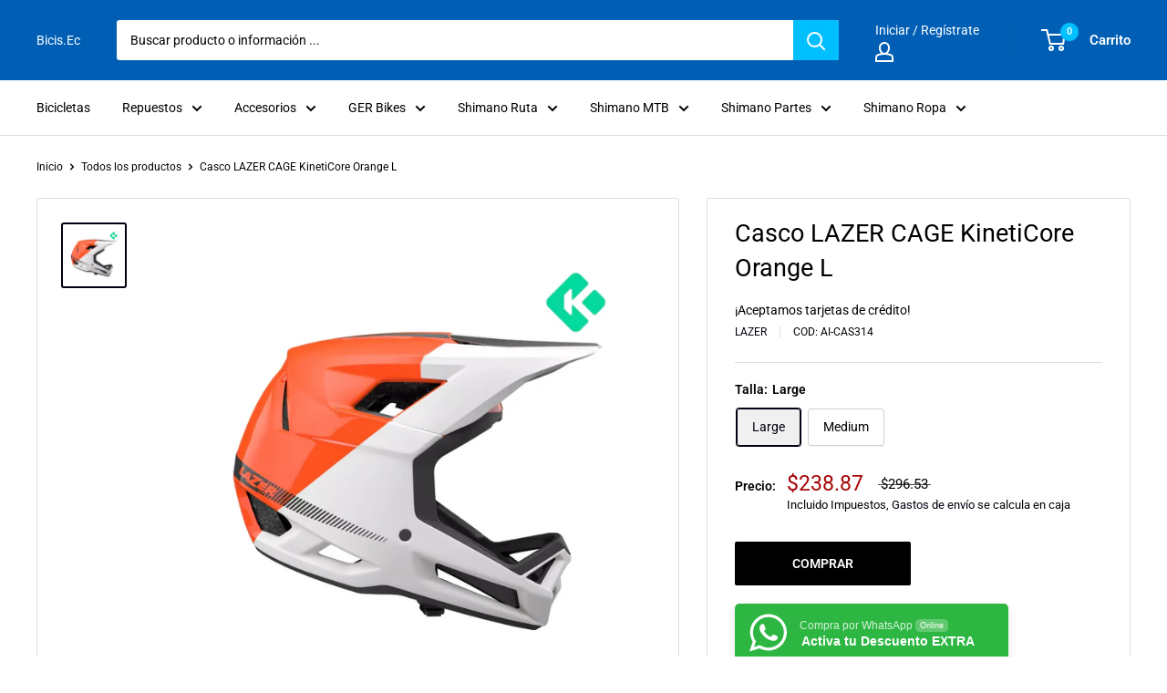

--- FILE ---
content_type: text/html; charset=utf-8
request_url: https://www.bicis.ec/products/casco-lazer-cage-kineticore-orange
body_size: 31446
content:
<!doctype html>

<html class="no-js" lang="es">
  <head>
    <meta charset="utf-8"> 
    <meta http-equiv="X-UA-Compatible" content="IE=edge,chrome=1">
    <meta name="viewport" content="width=device-width, initial-scale=1.0, height=device-height, minimum-scale=1.0, maximum-scale=1.0">
    <meta name="theme-color" content="#000010"><title>casco lazer cage kineticore orange l &ndash; Bicis.Ec
</title><meta name="description" content="⭐ ¡Descubre Casco LAZER CAGE KinetiCore Orange L con el respaldo de las marcas mundiales en el ciclismo"><link rel="canonical" href="https://www.bicis.ec/products/casco-lazer-cage-kineticore-orange"><link rel="shortcut icon" href="//www.bicis.ec/cdn/shop/files/favicon-bicis_48x48.jpg?v=1715382294" type="image/png"><link rel="preload" as="style" href="//www.bicis.ec/cdn/shop/t/8/assets/theme.scss.css?v=117063916133028763711759332828">

    <meta property="og:type" content="product">
  <meta property="og:title" content="Casco LAZER CAGE KinetiCore Orange L"><meta property="og:image" content="http://www.bicis.ec/cdn/shop/products/casco-lazer-cage-kineticore-orange-l-1-1024-1024_1024x.webp?v=1697315178">
    <meta property="og:image:secure_url" content="https://www.bicis.ec/cdn/shop/products/casco-lazer-cage-kineticore-orange-l-1-1024-1024_1024x.webp?v=1697315178"><meta property="product:price:amount" content="238.87">
  <meta property="product:price:currency" content="USD"><meta property="og:description" content="⭐ ¡Descubre Casco LAZER CAGE KinetiCore Orange L con el respaldo de las marcas mundiales en el ciclismo"><meta property="og:url" content="https://www.bicis.ec/products/casco-lazer-cage-kineticore-orange">
<meta property="og:site_name" content="Bicis.Ec"><meta name="twitter:card" content="summary"><meta name="twitter:title" content="Casco LAZER CAGE KinetiCore Orange L">
  <meta name="twitter:description" content="Casco LAZER CAGE KinetiCore Orange L, Cage KinetiCore con calificación 5 estrellas para laseguridad en pruebas de impacto rotacional La protección de la cabeza que necesitas para una diversión segura, con calificación de certificación de hasta 5 estrellas.BLC2237891335ESPECIFICACIONESTallas: XS/52-54cm S/54-56cm M/56-58cm L/58-60cm XL/60-62cm
 Peso: 820 g (tamaño CE mediano)¿Te encanta el ciclismo? Consigue tu Casco LAZER CAGE KinetiCore Orange L y disfruta de esta actividad al aire libre con la seguridad y confianza que te otorga la garantía de Lazer! Este artículo está disponible en su caja original.INFORMACIÓN:💳 *Aceptamos Todas las Tarjetas de Crédito y Diferentes Formas de Pago o Financiamiento.🥇 *Líderes en el Sector de Ciclismo Nuestro Objetivo Ser La Mejor Tienda Especializada.🏆 *Distribuidor Autorizado ▷ SHIMANO SERVICE CENTER.▷ *Primer Y Original SHIMANO CONCEPT STORE en QUITO.">
  <meta name="twitter:image" content="https://www.bicis.ec/cdn/shop/products/casco-lazer-cage-kineticore-orange-l-1-1024-1024_600x600_crop_center.webp?v=1697315178">
<link rel="preconnect" href="//fonts.shopifycdn.com">
    <link rel="dns-prefetch" href="//productreviews.shopifycdn.com">
    <link rel="dns-prefetch" href="//maps.googleapis.com">
    <link rel="dns-prefetch" href="//maps.gstatic.com">

    <script>window.performance && window.performance.mark && window.performance.mark('shopify.content_for_header.start');</script><meta id="shopify-digital-wallet" name="shopify-digital-wallet" content="/12972661/digital_wallets/dialog">
<meta name="shopify-checkout-api-token" content="b7d3de11bad0fef4e9aadeaa66302253">
<meta id="in-context-paypal-metadata" data-shop-id="12972661" data-venmo-supported="false" data-environment="production" data-locale="es_ES" data-paypal-v4="true" data-currency="USD">
<link rel="alternate" type="application/json+oembed" href="https://www.bicis.ec/products/casco-lazer-cage-kineticore-orange.oembed">
<script async="async" src="/checkouts/internal/preloads.js?locale=es-EC"></script>
<script id="shopify-features" type="application/json">{"accessToken":"b7d3de11bad0fef4e9aadeaa66302253","betas":["rich-media-storefront-analytics"],"domain":"www.bicis.ec","predictiveSearch":true,"shopId":12972661,"locale":"es"}</script>
<script>var Shopify = Shopify || {};
Shopify.shop = "bicis-ec-2.myshopify.com";
Shopify.locale = "es";
Shopify.currency = {"active":"USD","rate":"1.0"};
Shopify.country = "EC";
Shopify.theme = {"name":"Warehouse 21-12-2022","id":136146190558,"schema_name":"Warehouse","schema_version":"1.6.5","theme_store_id":871,"role":"main"};
Shopify.theme.handle = "null";
Shopify.theme.style = {"id":null,"handle":null};
Shopify.cdnHost = "www.bicis.ec/cdn";
Shopify.routes = Shopify.routes || {};
Shopify.routes.root = "/";</script>
<script type="module">!function(o){(o.Shopify=o.Shopify||{}).modules=!0}(window);</script>
<script>!function(o){function n(){var o=[];function n(){o.push(Array.prototype.slice.apply(arguments))}return n.q=o,n}var t=o.Shopify=o.Shopify||{};t.loadFeatures=n(),t.autoloadFeatures=n()}(window);</script>
<script id="shop-js-analytics" type="application/json">{"pageType":"product"}</script>
<script defer="defer" async type="module" src="//www.bicis.ec/cdn/shopifycloud/shop-js/modules/v2/client.init-shop-cart-sync_BFpxDrjM.es.esm.js"></script>
<script defer="defer" async type="module" src="//www.bicis.ec/cdn/shopifycloud/shop-js/modules/v2/chunk.common_CnP21gUX.esm.js"></script>
<script defer="defer" async type="module" src="//www.bicis.ec/cdn/shopifycloud/shop-js/modules/v2/chunk.modal_D61HrJrg.esm.js"></script>
<script type="module">
  await import("//www.bicis.ec/cdn/shopifycloud/shop-js/modules/v2/client.init-shop-cart-sync_BFpxDrjM.es.esm.js");
await import("//www.bicis.ec/cdn/shopifycloud/shop-js/modules/v2/chunk.common_CnP21gUX.esm.js");
await import("//www.bicis.ec/cdn/shopifycloud/shop-js/modules/v2/chunk.modal_D61HrJrg.esm.js");

  window.Shopify.SignInWithShop?.initShopCartSync?.({"fedCMEnabled":true,"windoidEnabled":true});

</script>
<script id="__st">var __st={"a":12972661,"offset":-18000,"reqid":"0172ad94-b6f5-4353-8e29-599eadac1017-1769935989","pageurl":"www.bicis.ec\/products\/casco-lazer-cage-kineticore-orange","u":"a2dbbdf81a6d","p":"product","rtyp":"product","rid":8114566332638};</script>
<script>window.ShopifyPaypalV4VisibilityTracking = true;</script>
<script id="captcha-bootstrap">!function(){'use strict';const t='contact',e='account',n='new_comment',o=[[t,t],['blogs',n],['comments',n],[t,'customer']],c=[[e,'customer_login'],[e,'guest_login'],[e,'recover_customer_password'],[e,'create_customer']],r=t=>t.map((([t,e])=>`form[action*='/${t}']:not([data-nocaptcha='true']) input[name='form_type'][value='${e}']`)).join(','),a=t=>()=>t?[...document.querySelectorAll(t)].map((t=>t.form)):[];function s(){const t=[...o],e=r(t);return a(e)}const i='password',u='form_key',d=['recaptcha-v3-token','g-recaptcha-response','h-captcha-response',i],f=()=>{try{return window.sessionStorage}catch{return}},m='__shopify_v',_=t=>t.elements[u];function p(t,e,n=!1){try{const o=window.sessionStorage,c=JSON.parse(o.getItem(e)),{data:r}=function(t){const{data:e,action:n}=t;return t[m]||n?{data:e,action:n}:{data:t,action:n}}(c);for(const[e,n]of Object.entries(r))t.elements[e]&&(t.elements[e].value=n);n&&o.removeItem(e)}catch(o){console.error('form repopulation failed',{error:o})}}const l='form_type',E='cptcha';function T(t){t.dataset[E]=!0}const w=window,h=w.document,L='Shopify',v='ce_forms',y='captcha';let A=!1;((t,e)=>{const n=(g='f06e6c50-85a8-45c8-87d0-21a2b65856fe',I='https://cdn.shopify.com/shopifycloud/storefront-forms-hcaptcha/ce_storefront_forms_captcha_hcaptcha.v1.5.2.iife.js',D={infoText:'Protegido por hCaptcha',privacyText:'Privacidad',termsText:'Términos'},(t,e,n)=>{const o=w[L][v],c=o.bindForm;if(c)return c(t,g,e,D).then(n);var r;o.q.push([[t,g,e,D],n]),r=I,A||(h.body.append(Object.assign(h.createElement('script'),{id:'captcha-provider',async:!0,src:r})),A=!0)});var g,I,D;w[L]=w[L]||{},w[L][v]=w[L][v]||{},w[L][v].q=[],w[L][y]=w[L][y]||{},w[L][y].protect=function(t,e){n(t,void 0,e),T(t)},Object.freeze(w[L][y]),function(t,e,n,w,h,L){const[v,y,A,g]=function(t,e,n){const i=e?o:[],u=t?c:[],d=[...i,...u],f=r(d),m=r(i),_=r(d.filter((([t,e])=>n.includes(e))));return[a(f),a(m),a(_),s()]}(w,h,L),I=t=>{const e=t.target;return e instanceof HTMLFormElement?e:e&&e.form},D=t=>v().includes(t);t.addEventListener('submit',(t=>{const e=I(t);if(!e)return;const n=D(e)&&!e.dataset.hcaptchaBound&&!e.dataset.recaptchaBound,o=_(e),c=g().includes(e)&&(!o||!o.value);(n||c)&&t.preventDefault(),c&&!n&&(function(t){try{if(!f())return;!function(t){const e=f();if(!e)return;const n=_(t);if(!n)return;const o=n.value;o&&e.removeItem(o)}(t);const e=Array.from(Array(32),(()=>Math.random().toString(36)[2])).join('');!function(t,e){_(t)||t.append(Object.assign(document.createElement('input'),{type:'hidden',name:u})),t.elements[u].value=e}(t,e),function(t,e){const n=f();if(!n)return;const o=[...t.querySelectorAll(`input[type='${i}']`)].map((({name:t})=>t)),c=[...d,...o],r={};for(const[a,s]of new FormData(t).entries())c.includes(a)||(r[a]=s);n.setItem(e,JSON.stringify({[m]:1,action:t.action,data:r}))}(t,e)}catch(e){console.error('failed to persist form',e)}}(e),e.submit())}));const S=(t,e)=>{t&&!t.dataset[E]&&(n(t,e.some((e=>e===t))),T(t))};for(const o of['focusin','change'])t.addEventListener(o,(t=>{const e=I(t);D(e)&&S(e,y())}));const B=e.get('form_key'),M=e.get(l),P=B&&M;t.addEventListener('DOMContentLoaded',(()=>{const t=y();if(P)for(const e of t)e.elements[l].value===M&&p(e,B);[...new Set([...A(),...v().filter((t=>'true'===t.dataset.shopifyCaptcha))])].forEach((e=>S(e,t)))}))}(h,new URLSearchParams(w.location.search),n,t,e,['guest_login'])})(!0,!0)}();</script>
<script integrity="sha256-4kQ18oKyAcykRKYeNunJcIwy7WH5gtpwJnB7kiuLZ1E=" data-source-attribution="shopify.loadfeatures" defer="defer" src="//www.bicis.ec/cdn/shopifycloud/storefront/assets/storefront/load_feature-a0a9edcb.js" crossorigin="anonymous"></script>
<script data-source-attribution="shopify.dynamic_checkout.dynamic.init">var Shopify=Shopify||{};Shopify.PaymentButton=Shopify.PaymentButton||{isStorefrontPortableWallets:!0,init:function(){window.Shopify.PaymentButton.init=function(){};var t=document.createElement("script");t.src="https://www.bicis.ec/cdn/shopifycloud/portable-wallets/latest/portable-wallets.es.js",t.type="module",document.head.appendChild(t)}};
</script>
<script data-source-attribution="shopify.dynamic_checkout.buyer_consent">
  function portableWalletsHideBuyerConsent(e){var t=document.getElementById("shopify-buyer-consent"),n=document.getElementById("shopify-subscription-policy-button");t&&n&&(t.classList.add("hidden"),t.setAttribute("aria-hidden","true"),n.removeEventListener("click",e))}function portableWalletsShowBuyerConsent(e){var t=document.getElementById("shopify-buyer-consent"),n=document.getElementById("shopify-subscription-policy-button");t&&n&&(t.classList.remove("hidden"),t.removeAttribute("aria-hidden"),n.addEventListener("click",e))}window.Shopify?.PaymentButton&&(window.Shopify.PaymentButton.hideBuyerConsent=portableWalletsHideBuyerConsent,window.Shopify.PaymentButton.showBuyerConsent=portableWalletsShowBuyerConsent);
</script>
<script data-source-attribution="shopify.dynamic_checkout.cart.bootstrap">document.addEventListener("DOMContentLoaded",(function(){function t(){return document.querySelector("shopify-accelerated-checkout-cart, shopify-accelerated-checkout")}if(t())Shopify.PaymentButton.init();else{new MutationObserver((function(e,n){t()&&(Shopify.PaymentButton.init(),n.disconnect())})).observe(document.body,{childList:!0,subtree:!0})}}));
</script>
<link id="shopify-accelerated-checkout-styles" rel="stylesheet" media="screen" href="https://www.bicis.ec/cdn/shopifycloud/portable-wallets/latest/accelerated-checkout-backwards-compat.css" crossorigin="anonymous">
<style id="shopify-accelerated-checkout-cart">
        #shopify-buyer-consent {
  margin-top: 1em;
  display: inline-block;
  width: 100%;
}

#shopify-buyer-consent.hidden {
  display: none;
}

#shopify-subscription-policy-button {
  background: none;
  border: none;
  padding: 0;
  text-decoration: underline;
  font-size: inherit;
  cursor: pointer;
}

#shopify-subscription-policy-button::before {
  box-shadow: none;
}

      </style>

<script>window.performance && window.performance.mark && window.performance.mark('shopify.content_for_header.end');</script>

    
  <script type="application/ld+json">
  {
    "@context": "http://schema.org",
    "@type": "Product",
    "offers": [{
          "@type": "Offer",
          "name": "Large",
          "availability":"https://schema.org/InStock",
          "price": "238.87",
          "priceCurrency": "USD",
          "priceValidUntil": "2026-02-11","sku": "AI-CAS314","url": "/products/casco-lazer-cage-kineticore-orange/products/casco-lazer-cage-kineticore-orange?variant=44319922225374"
        },
{
          "@type": "Offer",
          "name": "Medium",
          "availability":"https://schema.org/InStock",
          "price": "238.87",
          "priceCurrency": "USD",
          "priceValidUntil": "2026-02-11","sku": "AI-CAS315","url": "/products/casco-lazer-cage-kineticore-orange/products/casco-lazer-cage-kineticore-orange?variant=44319922258142"
        }
],
      "gtin13": "5400974016499",
      "productId": "5400974016499",

    "brand": "LAZER",
    "name": "Casco LAZER CAGE KinetiCore Orange L",
    "description": "Casco LAZER CAGE KinetiCore Orange L, Cage KinetiCore con calificación 5 estrellas para laseguridad en pruebas de impacto rotacional La protección de la cabeza que necesitas para una diversión segura, con calificación de certificación de hasta 5 estrellas.BLC2237891335ESPECIFICACIONESTallas: XS\/52-54cm S\/54-56cm M\/56-58cm L\/58-60cm XL\/60-62cm\n Peso: 820 g (tamaño CE mediano)¿Te encanta el ciclismo? Consigue tu Casco LAZER CAGE KinetiCore Orange L y disfruta de esta actividad al aire libre con la seguridad y confianza que te otorga la garantía de Lazer! Este artículo está disponible en su caja original.INFORMACIÓN:💳 *Aceptamos Todas las Tarjetas de Crédito y Diferentes Formas de Pago o Financiamiento.🥇 *Líderes en el Sector de Ciclismo Nuestro Objetivo Ser La Mejor Tienda Especializada.🏆 *Distribuidor Autorizado ▷ SHIMANO SERVICE CENTER.▷ *Primer Y Original SHIMANO CONCEPT STORE en QUITO.",
    "category": "CASCO",
    "url": "/products/casco-lazer-cage-kineticore-orange/products/casco-lazer-cage-kineticore-orange",
    "sku": "AI-CAS314",
    "image": {
      "@type": "ImageObject",
      "url": "https://www.bicis.ec/cdn/shop/products/casco-lazer-cage-kineticore-orange-l-1-1024-1024_1024x.webp?v=1697315178",
      "image": "https://www.bicis.ec/cdn/shop/products/casco-lazer-cage-kineticore-orange-l-1-1024-1024_1024x.webp?v=1697315178",
      "name": "casco lazer cage kiredicore naranja l",
      "width": "1024",
      "height": "1024"
    }
  }
  </script>



  <script type="application/ld+json">
  {
    "@context": "http://schema.org",
    "@type": "BreadcrumbList",
  "itemListElement": [{
      "@type": "ListItem",
      "position": 1,
      "name": "Inicio",
      "item": "https://www.bicis.ec"
    },{
          "@type": "ListItem",
          "position": 2,
          "name": "Casco LAZER CAGE KinetiCore Orange L",
          "item": "https://www.bicis.ec/products/casco-lazer-cage-kineticore-orange"
        }]
  }
  </script>


    <script>
      // This allows to expose several variables to the global scope, to be used in scripts
      window.theme = {
        template: "product",
        localeRootUrl: '',
        shopCurrency: "USD",
        cartCount: 0,
        customerId: null,
        moneyFormat: "${{amount}}",
        moneyWithCurrencyFormat: "${{ amount }}USD",
        useNativeMultiCurrency: false,
        currencyConversionEnabled: false,
        currencyConversionMoneyFormat: "money_with_currency_format",
        currencyConversionRoundAmounts: false,
        showDiscount: false,
        discountMode: "percentage",
        searchMode: "product,article,page",
        cartType: "drawer"
      };

      window.languages = {
        collectionOnSaleLabel: "¡ Desct. {{savings}} hasta 25% !",
        productFormUnavailable: "No disponible",
        productFormAddToCart: "COMPRAR",
        productFormSoldOut: "Consulta Stock WA",
        shippingEstimatorNoResults: "No se pudo encontrar envío para su dirección.",
        shippingEstimatorOneResult: "Hay una tarifa de envío para su dirección :",
        shippingEstimatorMultipleResults: "Hay {{count}} tarifas de envío para su dirección :",
        shippingEstimatorErrors: "Hay algunos errores :"
      };

      window.lazySizesConfig = {
        loadHidden: false,
        hFac: 0.8,
        expFactor: 3,
        customMedia: {
          '--phone': '(max-width: 640px)',
          '--tablet': '(min-width: 641px) and (max-width: 1023px)',
          '--lap': '(min-width: 1024px)'
        }
      };

      document.documentElement.className = document.documentElement.className.replace('no-js', 'js');
    </script>

    <script src="//www.bicis.ec/cdn/shop/t/8/assets/lazysizes.min.js?v=38423348123636194381666627418" async></script>

    
<script src="//www.bicis.ec/cdn/shop/t/8/assets/libs.min.js?v=36629197183099365621666627418" defer></script>
    <script src="//www.bicis.ec/cdn/shop/t/8/assets/theme.min.js?v=39784513580163524061666627418" defer></script>
    <script src="//www.bicis.ec/cdn/shop/t/8/assets/custom.js?v=90373254691674712701666627418" defer></script>

    <link rel="stylesheet" href="//www.bicis.ec/cdn/shop/t/8/assets/theme.scss.css?v=117063916133028763711759332828">
  
 
<script>window.__pagefly_analytics_settings__={"acceptTracking":true};</script>

<link rel="stylesheet" href="//www.bicis.ec/cdn/shop/t/8/assets/seedgrow-whatsapp-style.css?v=32773064774679945221677533813">
	<script>var loox_global_hash = '1703623856861';</script><script>var loox_pop_active = true;var loox_pop_display = {"home_page":true,"product_page":true,"cart_page":true,"other_pages":true};</script><style>.loox-reviews-default { max-width: 1200px; margin: 0 auto; }.loox-rating .loox-icon { color:#EBBF20; }
:root { --lxs-rating-icon-color: #EBBF20; }</style><svg xmlns="http://www.w3.org/2000/svg" style="display: none" id="loox-rating-icon-svg-store">
	<defs>
		<clipPath id="looxicons-rating-icon-fill_star-pointy-fill__a">
			<path d="M0 0h24v24H0z" />
		</clipPath>

		<clipPath id="looxicons-rating-icon-line_star-pointy-line__a">
			<path d="M0 0h24v24H0z" />
		</clipPath>
	</defs>
	<symbol id="looxicons-rating-icon-fill" viewBox="0 0 24 24" fill="currentcolor">
		<g clip-path="url(#star-pointy-fill__a)">
			<path
				d="m12 19.261-7.416 4.151 1.656-8.335L0 9.306l8.44-1.002L12 .588l3.56 7.717L24 9.306l-6.24 5.77 1.656 8.336L12 19.262Z"
			/>
		</g>
	</symbol>
	<symbol id="looxicons-rating-icon-line" viewBox="0 0 24 24" fill="currentcolor">
		<g clip-path="url(#star-pointy-line__a)">
			<path
				d="m12 19.261-7.416 4.151 1.656-8.335L0 9.306l8.44-1.002L12 .588l3.56 7.717L24 9.306l-6.24 5.77 1.656 8.336L12 19.262Zm0-2.41 4.465 2.5-.997-5.019 3.756-3.475-5.081-.602L12 5.608l-2.143 4.648-5.081.601 3.756 3.475-.997 5.019L12 16.85Z"
			/>
		</g>
	</symbol>
	<defs>
		<style>
			.lx-icon-fill {
				--lx-fill-width: calc(100% - var(--lx-rating-percent, 0%));
				clip-path: inset(0 var(--lx-fill-width, 0) 0 0);
			}
			.lx-icon-line {
				clip-path: inset(0 0 0 var(--lx-rating-percent, 0%));
			}
			[data-lx-fill='empty'] {
				--lx-rating-percent: 0%;
			}
			[data-lx-fill='half'] {
				--lx-rating-percent: 50%;
			}
			[data-lx-fill='full'] {
				--lx-rating-percent: 100%;
			}
		</style>

		<g id="looxicons-rating-icon">
			<use href="#looxicons-rating-icon-line" class="lx-icon-line"></use>
			<use href="#looxicons-rating-icon-fill" class="lx-icon-fill"></use>
		</g>
	</defs>
</svg>
















































































































































































































































































































































































































<!-- BEGIN app block: shopify://apps/pagefly-page-builder/blocks/app-embed/83e179f7-59a0-4589-8c66-c0dddf959200 -->

<!-- BEGIN app snippet: pagefly-cro-ab-testing-main -->







<script>
  ;(function () {
    const url = new URL(window.location)
    const viewParam = url.searchParams.get('view')
    if (viewParam && viewParam.includes('variant-pf-')) {
      url.searchParams.set('pf_v', viewParam)
      url.searchParams.delete('view')
      window.history.replaceState({}, '', url)
    }
  })()
</script>



<script type='module'>
  
  window.PAGEFLY_CRO = window.PAGEFLY_CRO || {}

  window.PAGEFLY_CRO['data_debug'] = {
    original_template_suffix: "all_products",
    allow_ab_test: false,
    ab_test_start_time: 0,
    ab_test_end_time: 0,
    today_date_time: 1769935989000,
  }
  window.PAGEFLY_CRO['GA4'] = { enabled: true}
</script>

<!-- END app snippet -->








  <script src='https://cdn.shopify.com/extensions/019bf883-1122-7445-9dca-5d60e681c2c8/pagefly-page-builder-216/assets/pagefly-helper.js' defer='defer'></script>

  <script src='https://cdn.shopify.com/extensions/019bf883-1122-7445-9dca-5d60e681c2c8/pagefly-page-builder-216/assets/pagefly-general-helper.js' defer='defer'></script>

  <script src='https://cdn.shopify.com/extensions/019bf883-1122-7445-9dca-5d60e681c2c8/pagefly-page-builder-216/assets/pagefly-snap-slider.js' defer='defer'></script>

  <script src='https://cdn.shopify.com/extensions/019bf883-1122-7445-9dca-5d60e681c2c8/pagefly-page-builder-216/assets/pagefly-slideshow-v3.js' defer='defer'></script>

  <script src='https://cdn.shopify.com/extensions/019bf883-1122-7445-9dca-5d60e681c2c8/pagefly-page-builder-216/assets/pagefly-slideshow-v4.js' defer='defer'></script>

  <script src='https://cdn.shopify.com/extensions/019bf883-1122-7445-9dca-5d60e681c2c8/pagefly-page-builder-216/assets/pagefly-glider.js' defer='defer'></script>

  <script src='https://cdn.shopify.com/extensions/019bf883-1122-7445-9dca-5d60e681c2c8/pagefly-page-builder-216/assets/pagefly-slideshow-v1-v2.js' defer='defer'></script>

  <script src='https://cdn.shopify.com/extensions/019bf883-1122-7445-9dca-5d60e681c2c8/pagefly-page-builder-216/assets/pagefly-product-media.js' defer='defer'></script>

  <script src='https://cdn.shopify.com/extensions/019bf883-1122-7445-9dca-5d60e681c2c8/pagefly-page-builder-216/assets/pagefly-product.js' defer='defer'></script>


<script id='pagefly-helper-data' type='application/json'>
  {
    "page_optimization": {
      "assets_prefetching": true
    },
    "elements_asset_mapper": {
      "Accordion": "https://cdn.shopify.com/extensions/019bf883-1122-7445-9dca-5d60e681c2c8/pagefly-page-builder-216/assets/pagefly-accordion.js",
      "Accordion3": "https://cdn.shopify.com/extensions/019bf883-1122-7445-9dca-5d60e681c2c8/pagefly-page-builder-216/assets/pagefly-accordion3.js",
      "CountDown": "https://cdn.shopify.com/extensions/019bf883-1122-7445-9dca-5d60e681c2c8/pagefly-page-builder-216/assets/pagefly-countdown.js",
      "GMap1": "https://cdn.shopify.com/extensions/019bf883-1122-7445-9dca-5d60e681c2c8/pagefly-page-builder-216/assets/pagefly-gmap.js",
      "GMap2": "https://cdn.shopify.com/extensions/019bf883-1122-7445-9dca-5d60e681c2c8/pagefly-page-builder-216/assets/pagefly-gmap.js",
      "GMapBasicV2": "https://cdn.shopify.com/extensions/019bf883-1122-7445-9dca-5d60e681c2c8/pagefly-page-builder-216/assets/pagefly-gmap.js",
      "GMapAdvancedV2": "https://cdn.shopify.com/extensions/019bf883-1122-7445-9dca-5d60e681c2c8/pagefly-page-builder-216/assets/pagefly-gmap.js",
      "HTML.Video": "https://cdn.shopify.com/extensions/019bf883-1122-7445-9dca-5d60e681c2c8/pagefly-page-builder-216/assets/pagefly-htmlvideo.js",
      "HTML.Video2": "https://cdn.shopify.com/extensions/019bf883-1122-7445-9dca-5d60e681c2c8/pagefly-page-builder-216/assets/pagefly-htmlvideo2.js",
      "HTML.Video3": "https://cdn.shopify.com/extensions/019bf883-1122-7445-9dca-5d60e681c2c8/pagefly-page-builder-216/assets/pagefly-htmlvideo2.js",
      "BackgroundVideo": "https://cdn.shopify.com/extensions/019bf883-1122-7445-9dca-5d60e681c2c8/pagefly-page-builder-216/assets/pagefly-htmlvideo2.js",
      "Instagram": "https://cdn.shopify.com/extensions/019bf883-1122-7445-9dca-5d60e681c2c8/pagefly-page-builder-216/assets/pagefly-instagram.js",
      "Instagram2": "https://cdn.shopify.com/extensions/019bf883-1122-7445-9dca-5d60e681c2c8/pagefly-page-builder-216/assets/pagefly-instagram.js",
      "Insta3": "https://cdn.shopify.com/extensions/019bf883-1122-7445-9dca-5d60e681c2c8/pagefly-page-builder-216/assets/pagefly-instagram3.js",
      "Tabs": "https://cdn.shopify.com/extensions/019bf883-1122-7445-9dca-5d60e681c2c8/pagefly-page-builder-216/assets/pagefly-tab.js",
      "Tabs3": "https://cdn.shopify.com/extensions/019bf883-1122-7445-9dca-5d60e681c2c8/pagefly-page-builder-216/assets/pagefly-tab3.js",
      "ProductBox": "https://cdn.shopify.com/extensions/019bf883-1122-7445-9dca-5d60e681c2c8/pagefly-page-builder-216/assets/pagefly-cart.js",
      "FBPageBox2": "https://cdn.shopify.com/extensions/019bf883-1122-7445-9dca-5d60e681c2c8/pagefly-page-builder-216/assets/pagefly-facebook.js",
      "FBLikeButton2": "https://cdn.shopify.com/extensions/019bf883-1122-7445-9dca-5d60e681c2c8/pagefly-page-builder-216/assets/pagefly-facebook.js",
      "TwitterFeed2": "https://cdn.shopify.com/extensions/019bf883-1122-7445-9dca-5d60e681c2c8/pagefly-page-builder-216/assets/pagefly-twitter.js",
      "Paragraph4": "https://cdn.shopify.com/extensions/019bf883-1122-7445-9dca-5d60e681c2c8/pagefly-page-builder-216/assets/pagefly-paragraph4.js",

      "AliReviews": "https://cdn.shopify.com/extensions/019bf883-1122-7445-9dca-5d60e681c2c8/pagefly-page-builder-216/assets/pagefly-3rd-elements.js",
      "BackInStock": "https://cdn.shopify.com/extensions/019bf883-1122-7445-9dca-5d60e681c2c8/pagefly-page-builder-216/assets/pagefly-3rd-elements.js",
      "GloboBackInStock": "https://cdn.shopify.com/extensions/019bf883-1122-7445-9dca-5d60e681c2c8/pagefly-page-builder-216/assets/pagefly-3rd-elements.js",
      "GrowaveWishlist": "https://cdn.shopify.com/extensions/019bf883-1122-7445-9dca-5d60e681c2c8/pagefly-page-builder-216/assets/pagefly-3rd-elements.js",
      "InfiniteOptionsShopPad": "https://cdn.shopify.com/extensions/019bf883-1122-7445-9dca-5d60e681c2c8/pagefly-page-builder-216/assets/pagefly-3rd-elements.js",
      "InkybayProductPersonalizer": "https://cdn.shopify.com/extensions/019bf883-1122-7445-9dca-5d60e681c2c8/pagefly-page-builder-216/assets/pagefly-3rd-elements.js",
      "LimeSpot": "https://cdn.shopify.com/extensions/019bf883-1122-7445-9dca-5d60e681c2c8/pagefly-page-builder-216/assets/pagefly-3rd-elements.js",
      "Loox": "https://cdn.shopify.com/extensions/019bf883-1122-7445-9dca-5d60e681c2c8/pagefly-page-builder-216/assets/pagefly-3rd-elements.js",
      "Opinew": "https://cdn.shopify.com/extensions/019bf883-1122-7445-9dca-5d60e681c2c8/pagefly-page-builder-216/assets/pagefly-3rd-elements.js",
      "Powr": "https://cdn.shopify.com/extensions/019bf883-1122-7445-9dca-5d60e681c2c8/pagefly-page-builder-216/assets/pagefly-3rd-elements.js",
      "ProductReviews": "https://cdn.shopify.com/extensions/019bf883-1122-7445-9dca-5d60e681c2c8/pagefly-page-builder-216/assets/pagefly-3rd-elements.js",
      "PushOwl": "https://cdn.shopify.com/extensions/019bf883-1122-7445-9dca-5d60e681c2c8/pagefly-page-builder-216/assets/pagefly-3rd-elements.js",
      "ReCharge": "https://cdn.shopify.com/extensions/019bf883-1122-7445-9dca-5d60e681c2c8/pagefly-page-builder-216/assets/pagefly-3rd-elements.js",
      "Rivyo": "https://cdn.shopify.com/extensions/019bf883-1122-7445-9dca-5d60e681c2c8/pagefly-page-builder-216/assets/pagefly-3rd-elements.js",
      "TrackingMore": "https://cdn.shopify.com/extensions/019bf883-1122-7445-9dca-5d60e681c2c8/pagefly-page-builder-216/assets/pagefly-3rd-elements.js",
      "Vitals": "https://cdn.shopify.com/extensions/019bf883-1122-7445-9dca-5d60e681c2c8/pagefly-page-builder-216/assets/pagefly-3rd-elements.js",
      "Wiser": "https://cdn.shopify.com/extensions/019bf883-1122-7445-9dca-5d60e681c2c8/pagefly-page-builder-216/assets/pagefly-3rd-elements.js"
    },
    "custom_elements_mapper": {
      "pf-click-action-element": "https://cdn.shopify.com/extensions/019bf883-1122-7445-9dca-5d60e681c2c8/pagefly-page-builder-216/assets/pagefly-click-action-element.js",
      "pf-dialog-element": "https://cdn.shopify.com/extensions/019bf883-1122-7445-9dca-5d60e681c2c8/pagefly-page-builder-216/assets/pagefly-dialog-element.js"
    }
  }
</script>


<!-- END app block --><script src="https://cdn.shopify.com/extensions/2b209a5a-9697-49ef-9f7b-a7def7c8d9cb/kommo-5/assets/kommo_crm_plugin.js" type="text/javascript" defer="defer"></script>
<link href="https://monorail-edge.shopifysvc.com" rel="dns-prefetch">
<script>(function(){if ("sendBeacon" in navigator && "performance" in window) {try {var session_token_from_headers = performance.getEntriesByType('navigation')[0].serverTiming.find(x => x.name == '_s').description;} catch {var session_token_from_headers = undefined;}var session_cookie_matches = document.cookie.match(/_shopify_s=([^;]*)/);var session_token_from_cookie = session_cookie_matches && session_cookie_matches.length === 2 ? session_cookie_matches[1] : "";var session_token = session_token_from_headers || session_token_from_cookie || "";function handle_abandonment_event(e) {var entries = performance.getEntries().filter(function(entry) {return /monorail-edge.shopifysvc.com/.test(entry.name);});if (!window.abandonment_tracked && entries.length === 0) {window.abandonment_tracked = true;var currentMs = Date.now();var navigation_start = performance.timing.navigationStart;var payload = {shop_id: 12972661,url: window.location.href,navigation_start,duration: currentMs - navigation_start,session_token,page_type: "product"};window.navigator.sendBeacon("https://monorail-edge.shopifysvc.com/v1/produce", JSON.stringify({schema_id: "online_store_buyer_site_abandonment/1.1",payload: payload,metadata: {event_created_at_ms: currentMs,event_sent_at_ms: currentMs}}));}}window.addEventListener('pagehide', handle_abandonment_event);}}());</script>
<script id="web-pixels-manager-setup">(function e(e,d,r,n,o){if(void 0===o&&(o={}),!Boolean(null===(a=null===(i=window.Shopify)||void 0===i?void 0:i.analytics)||void 0===a?void 0:a.replayQueue)){var i,a;window.Shopify=window.Shopify||{};var t=window.Shopify;t.analytics=t.analytics||{};var s=t.analytics;s.replayQueue=[],s.publish=function(e,d,r){return s.replayQueue.push([e,d,r]),!0};try{self.performance.mark("wpm:start")}catch(e){}var l=function(){var e={modern:/Edge?\/(1{2}[4-9]|1[2-9]\d|[2-9]\d{2}|\d{4,})\.\d+(\.\d+|)|Firefox\/(1{2}[4-9]|1[2-9]\d|[2-9]\d{2}|\d{4,})\.\d+(\.\d+|)|Chrom(ium|e)\/(9{2}|\d{3,})\.\d+(\.\d+|)|(Maci|X1{2}).+ Version\/(15\.\d+|(1[6-9]|[2-9]\d|\d{3,})\.\d+)([,.]\d+|)( \(\w+\)|)( Mobile\/\w+|) Safari\/|Chrome.+OPR\/(9{2}|\d{3,})\.\d+\.\d+|(CPU[ +]OS|iPhone[ +]OS|CPU[ +]iPhone|CPU IPhone OS|CPU iPad OS)[ +]+(15[._]\d+|(1[6-9]|[2-9]\d|\d{3,})[._]\d+)([._]\d+|)|Android:?[ /-](13[3-9]|1[4-9]\d|[2-9]\d{2}|\d{4,})(\.\d+|)(\.\d+|)|Android.+Firefox\/(13[5-9]|1[4-9]\d|[2-9]\d{2}|\d{4,})\.\d+(\.\d+|)|Android.+Chrom(ium|e)\/(13[3-9]|1[4-9]\d|[2-9]\d{2}|\d{4,})\.\d+(\.\d+|)|SamsungBrowser\/([2-9]\d|\d{3,})\.\d+/,legacy:/Edge?\/(1[6-9]|[2-9]\d|\d{3,})\.\d+(\.\d+|)|Firefox\/(5[4-9]|[6-9]\d|\d{3,})\.\d+(\.\d+|)|Chrom(ium|e)\/(5[1-9]|[6-9]\d|\d{3,})\.\d+(\.\d+|)([\d.]+$|.*Safari\/(?![\d.]+ Edge\/[\d.]+$))|(Maci|X1{2}).+ Version\/(10\.\d+|(1[1-9]|[2-9]\d|\d{3,})\.\d+)([,.]\d+|)( \(\w+\)|)( Mobile\/\w+|) Safari\/|Chrome.+OPR\/(3[89]|[4-9]\d|\d{3,})\.\d+\.\d+|(CPU[ +]OS|iPhone[ +]OS|CPU[ +]iPhone|CPU IPhone OS|CPU iPad OS)[ +]+(10[._]\d+|(1[1-9]|[2-9]\d|\d{3,})[._]\d+)([._]\d+|)|Android:?[ /-](13[3-9]|1[4-9]\d|[2-9]\d{2}|\d{4,})(\.\d+|)(\.\d+|)|Mobile Safari.+OPR\/([89]\d|\d{3,})\.\d+\.\d+|Android.+Firefox\/(13[5-9]|1[4-9]\d|[2-9]\d{2}|\d{4,})\.\d+(\.\d+|)|Android.+Chrom(ium|e)\/(13[3-9]|1[4-9]\d|[2-9]\d{2}|\d{4,})\.\d+(\.\d+|)|Android.+(UC? ?Browser|UCWEB|U3)[ /]?(15\.([5-9]|\d{2,})|(1[6-9]|[2-9]\d|\d{3,})\.\d+)\.\d+|SamsungBrowser\/(5\.\d+|([6-9]|\d{2,})\.\d+)|Android.+MQ{2}Browser\/(14(\.(9|\d{2,})|)|(1[5-9]|[2-9]\d|\d{3,})(\.\d+|))(\.\d+|)|K[Aa][Ii]OS\/(3\.\d+|([4-9]|\d{2,})\.\d+)(\.\d+|)/},d=e.modern,r=e.legacy,n=navigator.userAgent;return n.match(d)?"modern":n.match(r)?"legacy":"unknown"}(),u="modern"===l?"modern":"legacy",c=(null!=n?n:{modern:"",legacy:""})[u],f=function(e){return[e.baseUrl,"/wpm","/b",e.hashVersion,"modern"===e.buildTarget?"m":"l",".js"].join("")}({baseUrl:d,hashVersion:r,buildTarget:u}),m=function(e){var d=e.version,r=e.bundleTarget,n=e.surface,o=e.pageUrl,i=e.monorailEndpoint;return{emit:function(e){var a=e.status,t=e.errorMsg,s=(new Date).getTime(),l=JSON.stringify({metadata:{event_sent_at_ms:s},events:[{schema_id:"web_pixels_manager_load/3.1",payload:{version:d,bundle_target:r,page_url:o,status:a,surface:n,error_msg:t},metadata:{event_created_at_ms:s}}]});if(!i)return console&&console.warn&&console.warn("[Web Pixels Manager] No Monorail endpoint provided, skipping logging."),!1;try{return self.navigator.sendBeacon.bind(self.navigator)(i,l)}catch(e){}var u=new XMLHttpRequest;try{return u.open("POST",i,!0),u.setRequestHeader("Content-Type","text/plain"),u.send(l),!0}catch(e){return console&&console.warn&&console.warn("[Web Pixels Manager] Got an unhandled error while logging to Monorail."),!1}}}}({version:r,bundleTarget:l,surface:e.surface,pageUrl:self.location.href,monorailEndpoint:e.monorailEndpoint});try{o.browserTarget=l,function(e){var d=e.src,r=e.async,n=void 0===r||r,o=e.onload,i=e.onerror,a=e.sri,t=e.scriptDataAttributes,s=void 0===t?{}:t,l=document.createElement("script"),u=document.querySelector("head"),c=document.querySelector("body");if(l.async=n,l.src=d,a&&(l.integrity=a,l.crossOrigin="anonymous"),s)for(var f in s)if(Object.prototype.hasOwnProperty.call(s,f))try{l.dataset[f]=s[f]}catch(e){}if(o&&l.addEventListener("load",o),i&&l.addEventListener("error",i),u)u.appendChild(l);else{if(!c)throw new Error("Did not find a head or body element to append the script");c.appendChild(l)}}({src:f,async:!0,onload:function(){if(!function(){var e,d;return Boolean(null===(d=null===(e=window.Shopify)||void 0===e?void 0:e.analytics)||void 0===d?void 0:d.initialized)}()){var d=window.webPixelsManager.init(e)||void 0;if(d){var r=window.Shopify.analytics;r.replayQueue.forEach((function(e){var r=e[0],n=e[1],o=e[2];d.publishCustomEvent(r,n,o)})),r.replayQueue=[],r.publish=d.publishCustomEvent,r.visitor=d.visitor,r.initialized=!0}}},onerror:function(){return m.emit({status:"failed",errorMsg:"".concat(f," has failed to load")})},sri:function(e){var d=/^sha384-[A-Za-z0-9+/=]+$/;return"string"==typeof e&&d.test(e)}(c)?c:"",scriptDataAttributes:o}),m.emit({status:"loading"})}catch(e){m.emit({status:"failed",errorMsg:(null==e?void 0:e.message)||"Unknown error"})}}})({shopId: 12972661,storefrontBaseUrl: "https://www.bicis.ec",extensionsBaseUrl: "https://extensions.shopifycdn.com/cdn/shopifycloud/web-pixels-manager",monorailEndpoint: "https://monorail-edge.shopifysvc.com/unstable/produce_batch",surface: "storefront-renderer",enabledBetaFlags: ["2dca8a86"],webPixelsConfigList: [{"id":"shopify-app-pixel","configuration":"{}","eventPayloadVersion":"v1","runtimeContext":"STRICT","scriptVersion":"0450","apiClientId":"shopify-pixel","type":"APP","privacyPurposes":["ANALYTICS","MARKETING"]},{"id":"shopify-custom-pixel","eventPayloadVersion":"v1","runtimeContext":"LAX","scriptVersion":"0450","apiClientId":"shopify-pixel","type":"CUSTOM","privacyPurposes":["ANALYTICS","MARKETING"]}],isMerchantRequest: false,initData: {"shop":{"name":"Bicis.Ec","paymentSettings":{"currencyCode":"USD"},"myshopifyDomain":"bicis-ec-2.myshopify.com","countryCode":"EC","storefrontUrl":"https:\/\/www.bicis.ec"},"customer":null,"cart":null,"checkout":null,"productVariants":[{"price":{"amount":238.87,"currencyCode":"USD"},"product":{"title":"Casco LAZER CAGE KinetiCore Orange L","vendor":"LAZER","id":"8114566332638","untranslatedTitle":"Casco LAZER CAGE KinetiCore Orange L","url":"\/products\/casco-lazer-cage-kineticore-orange","type":"CASCO"},"id":"44319922225374","image":{"src":"\/\/www.bicis.ec\/cdn\/shop\/products\/casco-lazer-cage-kineticore-orange-l-1-1024-1024.webp?v=1697315178"},"sku":"AI-CAS314","title":"Large","untranslatedTitle":"Large"},{"price":{"amount":238.87,"currencyCode":"USD"},"product":{"title":"Casco LAZER CAGE KinetiCore Orange L","vendor":"LAZER","id":"8114566332638","untranslatedTitle":"Casco LAZER CAGE KinetiCore Orange L","url":"\/products\/casco-lazer-cage-kineticore-orange","type":"CASCO"},"id":"44319922258142","image":{"src":"\/\/www.bicis.ec\/cdn\/shop\/products\/casco-lazer-cage-kineticore-orange-l-1-1024-1024.webp?v=1697315178"},"sku":"AI-CAS315","title":"Medium","untranslatedTitle":"Medium"}],"purchasingCompany":null},},"https://www.bicis.ec/cdn","1d2a099fw23dfb22ep557258f5m7a2edbae",{"modern":"","legacy":""},{"shopId":"12972661","storefrontBaseUrl":"https:\/\/www.bicis.ec","extensionBaseUrl":"https:\/\/extensions.shopifycdn.com\/cdn\/shopifycloud\/web-pixels-manager","surface":"storefront-renderer","enabledBetaFlags":"[\"2dca8a86\"]","isMerchantRequest":"false","hashVersion":"1d2a099fw23dfb22ep557258f5m7a2edbae","publish":"custom","events":"[[\"page_viewed\",{}],[\"product_viewed\",{\"productVariant\":{\"price\":{\"amount\":238.87,\"currencyCode\":\"USD\"},\"product\":{\"title\":\"Casco LAZER CAGE KinetiCore Orange L\",\"vendor\":\"LAZER\",\"id\":\"8114566332638\",\"untranslatedTitle\":\"Casco LAZER CAGE KinetiCore Orange L\",\"url\":\"\/products\/casco-lazer-cage-kineticore-orange\",\"type\":\"CASCO\"},\"id\":\"44319922225374\",\"image\":{\"src\":\"\/\/www.bicis.ec\/cdn\/shop\/products\/casco-lazer-cage-kineticore-orange-l-1-1024-1024.webp?v=1697315178\"},\"sku\":\"AI-CAS314\",\"title\":\"Large\",\"untranslatedTitle\":\"Large\"}}]]"});</script><script>
  window.ShopifyAnalytics = window.ShopifyAnalytics || {};
  window.ShopifyAnalytics.meta = window.ShopifyAnalytics.meta || {};
  window.ShopifyAnalytics.meta.currency = 'USD';
  var meta = {"product":{"id":8114566332638,"gid":"gid:\/\/shopify\/Product\/8114566332638","vendor":"LAZER","type":"CASCO","handle":"casco-lazer-cage-kineticore-orange","variants":[{"id":44319922225374,"price":23887,"name":"Casco LAZER CAGE KinetiCore Orange L - Large","public_title":"Large","sku":"AI-CAS314"},{"id":44319922258142,"price":23887,"name":"Casco LAZER CAGE KinetiCore Orange L - Medium","public_title":"Medium","sku":"AI-CAS315"}],"remote":false},"page":{"pageType":"product","resourceType":"product","resourceId":8114566332638,"requestId":"0172ad94-b6f5-4353-8e29-599eadac1017-1769935989"}};
  for (var attr in meta) {
    window.ShopifyAnalytics.meta[attr] = meta[attr];
  }
</script>
<script class="analytics">
  (function () {
    var customDocumentWrite = function(content) {
      var jquery = null;

      if (window.jQuery) {
        jquery = window.jQuery;
      } else if (window.Checkout && window.Checkout.$) {
        jquery = window.Checkout.$;
      }

      if (jquery) {
        jquery('body').append(content);
      }
    };

    var hasLoggedConversion = function(token) {
      if (token) {
        return document.cookie.indexOf('loggedConversion=' + token) !== -1;
      }
      return false;
    }

    var setCookieIfConversion = function(token) {
      if (token) {
        var twoMonthsFromNow = new Date(Date.now());
        twoMonthsFromNow.setMonth(twoMonthsFromNow.getMonth() + 2);

        document.cookie = 'loggedConversion=' + token + '; expires=' + twoMonthsFromNow;
      }
    }

    var trekkie = window.ShopifyAnalytics.lib = window.trekkie = window.trekkie || [];
    if (trekkie.integrations) {
      return;
    }
    trekkie.methods = [
      'identify',
      'page',
      'ready',
      'track',
      'trackForm',
      'trackLink'
    ];
    trekkie.factory = function(method) {
      return function() {
        var args = Array.prototype.slice.call(arguments);
        args.unshift(method);
        trekkie.push(args);
        return trekkie;
      };
    };
    for (var i = 0; i < trekkie.methods.length; i++) {
      var key = trekkie.methods[i];
      trekkie[key] = trekkie.factory(key);
    }
    trekkie.load = function(config) {
      trekkie.config = config || {};
      trekkie.config.initialDocumentCookie = document.cookie;
      var first = document.getElementsByTagName('script')[0];
      var script = document.createElement('script');
      script.type = 'text/javascript';
      script.onerror = function(e) {
        var scriptFallback = document.createElement('script');
        scriptFallback.type = 'text/javascript';
        scriptFallback.onerror = function(error) {
                var Monorail = {
      produce: function produce(monorailDomain, schemaId, payload) {
        var currentMs = new Date().getTime();
        var event = {
          schema_id: schemaId,
          payload: payload,
          metadata: {
            event_created_at_ms: currentMs,
            event_sent_at_ms: currentMs
          }
        };
        return Monorail.sendRequest("https://" + monorailDomain + "/v1/produce", JSON.stringify(event));
      },
      sendRequest: function sendRequest(endpointUrl, payload) {
        // Try the sendBeacon API
        if (window && window.navigator && typeof window.navigator.sendBeacon === 'function' && typeof window.Blob === 'function' && !Monorail.isIos12()) {
          var blobData = new window.Blob([payload], {
            type: 'text/plain'
          });

          if (window.navigator.sendBeacon(endpointUrl, blobData)) {
            return true;
          } // sendBeacon was not successful

        } // XHR beacon

        var xhr = new XMLHttpRequest();

        try {
          xhr.open('POST', endpointUrl);
          xhr.setRequestHeader('Content-Type', 'text/plain');
          xhr.send(payload);
        } catch (e) {
          console.log(e);
        }

        return false;
      },
      isIos12: function isIos12() {
        return window.navigator.userAgent.lastIndexOf('iPhone; CPU iPhone OS 12_') !== -1 || window.navigator.userAgent.lastIndexOf('iPad; CPU OS 12_') !== -1;
      }
    };
    Monorail.produce('monorail-edge.shopifysvc.com',
      'trekkie_storefront_load_errors/1.1',
      {shop_id: 12972661,
      theme_id: 136146190558,
      app_name: "storefront",
      context_url: window.location.href,
      source_url: "//www.bicis.ec/cdn/s/trekkie.storefront.c59ea00e0474b293ae6629561379568a2d7c4bba.min.js"});

        };
        scriptFallback.async = true;
        scriptFallback.src = '//www.bicis.ec/cdn/s/trekkie.storefront.c59ea00e0474b293ae6629561379568a2d7c4bba.min.js';
        first.parentNode.insertBefore(scriptFallback, first);
      };
      script.async = true;
      script.src = '//www.bicis.ec/cdn/s/trekkie.storefront.c59ea00e0474b293ae6629561379568a2d7c4bba.min.js';
      first.parentNode.insertBefore(script, first);
    };
    trekkie.load(
      {"Trekkie":{"appName":"storefront","development":false,"defaultAttributes":{"shopId":12972661,"isMerchantRequest":null,"themeId":136146190558,"themeCityHash":"3064959840665424068","contentLanguage":"es","currency":"USD","eventMetadataId":"b0ca4a91-3b0a-4fb9-88c7-8626fce972cf"},"isServerSideCookieWritingEnabled":true,"monorailRegion":"shop_domain","enabledBetaFlags":["65f19447","b5387b81"]},"Session Attribution":{},"S2S":{"facebookCapiEnabled":false,"source":"trekkie-storefront-renderer","apiClientId":580111}}
    );

    var loaded = false;
    trekkie.ready(function() {
      if (loaded) return;
      loaded = true;

      window.ShopifyAnalytics.lib = window.trekkie;

      var originalDocumentWrite = document.write;
      document.write = customDocumentWrite;
      try { window.ShopifyAnalytics.merchantGoogleAnalytics.call(this); } catch(error) {};
      document.write = originalDocumentWrite;

      window.ShopifyAnalytics.lib.page(null,{"pageType":"product","resourceType":"product","resourceId":8114566332638,"requestId":"0172ad94-b6f5-4353-8e29-599eadac1017-1769935989","shopifyEmitted":true});

      var match = window.location.pathname.match(/checkouts\/(.+)\/(thank_you|post_purchase)/)
      var token = match? match[1]: undefined;
      if (!hasLoggedConversion(token)) {
        setCookieIfConversion(token);
        window.ShopifyAnalytics.lib.track("Viewed Product",{"currency":"USD","variantId":44319922225374,"productId":8114566332638,"productGid":"gid:\/\/shopify\/Product\/8114566332638","name":"Casco LAZER CAGE KinetiCore Orange L - Large","price":"238.87","sku":"AI-CAS314","brand":"LAZER","variant":"Large","category":"CASCO","nonInteraction":true,"remote":false},undefined,undefined,{"shopifyEmitted":true});
      window.ShopifyAnalytics.lib.track("monorail:\/\/trekkie_storefront_viewed_product\/1.1",{"currency":"USD","variantId":44319922225374,"productId":8114566332638,"productGid":"gid:\/\/shopify\/Product\/8114566332638","name":"Casco LAZER CAGE KinetiCore Orange L - Large","price":"238.87","sku":"AI-CAS314","brand":"LAZER","variant":"Large","category":"CASCO","nonInteraction":true,"remote":false,"referer":"https:\/\/www.bicis.ec\/products\/casco-lazer-cage-kineticore-orange"});
      }
    });


        var eventsListenerScript = document.createElement('script');
        eventsListenerScript.async = true;
        eventsListenerScript.src = "//www.bicis.ec/cdn/shopifycloud/storefront/assets/shop_events_listener-3da45d37.js";
        document.getElementsByTagName('head')[0].appendChild(eventsListenerScript);

})();</script>
<script
  defer
  src="https://www.bicis.ec/cdn/shopifycloud/perf-kit/shopify-perf-kit-3.1.0.min.js"
  data-application="storefront-renderer"
  data-shop-id="12972661"
  data-render-region="gcp-us-central1"
  data-page-type="product"
  data-theme-instance-id="136146190558"
  data-theme-name="Warehouse"
  data-theme-version="1.6.5"
  data-monorail-region="shop_domain"
  data-resource-timing-sampling-rate="10"
  data-shs="true"
  data-shs-beacon="true"
  data-shs-export-with-fetch="true"
  data-shs-logs-sample-rate="1"
  data-shs-beacon-endpoint="https://www.bicis.ec/api/collect"
></script>
</head> 

  <body class="warehouse--v1  template-product">

            
              <!-- "snippets/socialshopwave-helper.liquid" was not rendered, the associated app was uninstalled -->
            
    <span class="loading-bar"></span>

    <div id="shopify-section-announcement-bar" class="shopify-section"></div>
<div id="shopify-section-popups" class="shopify-section"><div data-section-id="popups" data-section-type="popups"></div>

</div>
<div id="shopify-section-header" class="shopify-section"><section data-section-id="header" data-section-type="header" data-section-settings='{
  "navigationLayout": "inline",
  "desktopOpenTrigger": "click",
  "useStickyHeader": true
}'>
  <header class="header header--inline " role="banner">
    <div class="container">
      <div class="header__inner"><div class="header__mobile-nav hidden-lap-and-up">
            <button class="header__mobile-nav-toggle icon-state touch-area" data-action="toggle-menu" aria-expanded="false" aria-haspopup="true" aria-controls="mobile-menu" aria-label="Abrir menú">
              <span class="icon-state__primary"><svg class="icon icon--hamburger-mobile" viewBox="0 0 20 16" role="presentation">
      <path d="M0 14h20v2H0v-2zM0 0h20v2H0V0zm0 7h20v2H0V7z" fill="currentColor" fill-rule="evenodd"></path>
    </svg></span>
              <span class="icon-state__secondary"><svg class="icon icon--close" viewBox="0 0 19 19" role="presentation">
      <path d="M9.1923882 8.39339828l7.7781745-7.7781746 1.4142136 1.41421357-7.7781746 7.77817459 7.7781746 7.77817456L16.9705627 19l-7.7781745-7.7781746L1.41421356 19 0 17.5857864l7.7781746-7.77817456L0 2.02943725 1.41421356.61522369 9.1923882 8.39339828z" fill="currentColor" fill-rule="evenodd"></path>
    </svg></span>
            </button><div id="mobile-menu" class="mobile-menu" aria-hidden="true"><svg class="icon icon--nav-triangle-borderless" viewBox="0 0 20 9" role="presentation">
      <path d="M.47108938 9c.2694725-.26871321.57077721-.56867841.90388257-.89986354C3.12384116 6.36134886 5.74788116 3.76338565 9.2467995.30653888c.4145057-.4095171 1.0844277-.40860098 1.4977971.00205122L19.4935156 9H.47108938z" fill="#ffffff"></path>
    </svg><div class="mobile-menu__inner">
    <div class="mobile-menu__panel">
      <div class="mobile-menu__section">
        <ul class="mobile-menu__nav" role="menu"><li class="mobile-menu__nav-item"><a href="/collections/bicicletas" class="mobile-menu__nav-link" role="menuitem">Bicicletas</a></li><li class="mobile-menu__nav-item"><button class="mobile-menu__nav-link" role="menuitem" aria-haspopup="true" aria-expanded="false" aria-controls="mobile-panel-1" data-action="open-panel">Repuestos<svg class="icon icon--arrow-right" viewBox="0 0 8 12" role="presentation">
      <path stroke="currentColor" stroke-width="2" d="M2 2l4 4-4 4" fill="none" stroke-linecap="square"></path>
    </svg></button></li><li class="mobile-menu__nav-item"><button class="mobile-menu__nav-link" role="menuitem" aria-haspopup="true" aria-expanded="false" aria-controls="mobile-panel-2" data-action="open-panel">Accesorios<svg class="icon icon--arrow-right" viewBox="0 0 8 12" role="presentation">
      <path stroke="currentColor" stroke-width="2" d="M2 2l4 4-4 4" fill="none" stroke-linecap="square"></path>
    </svg></button></li><li class="mobile-menu__nav-item"><button class="mobile-menu__nav-link" role="menuitem" aria-haspopup="true" aria-expanded="false" aria-controls="mobile-panel-3" data-action="open-panel">GER Bikes<svg class="icon icon--arrow-right" viewBox="0 0 8 12" role="presentation">
      <path stroke="currentColor" stroke-width="2" d="M2 2l4 4-4 4" fill="none" stroke-linecap="square"></path>
    </svg></button></li><li class="mobile-menu__nav-item"><button class="mobile-menu__nav-link" role="menuitem" aria-haspopup="true" aria-expanded="false" aria-controls="mobile-panel-4" data-action="open-panel">Shimano Ruta<svg class="icon icon--arrow-right" viewBox="0 0 8 12" role="presentation">
      <path stroke="currentColor" stroke-width="2" d="M2 2l4 4-4 4" fill="none" stroke-linecap="square"></path>
    </svg></button></li><li class="mobile-menu__nav-item"><button class="mobile-menu__nav-link" role="menuitem" aria-haspopup="true" aria-expanded="false" aria-controls="mobile-panel-5" data-action="open-panel">Shimano MTB<svg class="icon icon--arrow-right" viewBox="0 0 8 12" role="presentation">
      <path stroke="currentColor" stroke-width="2" d="M2 2l4 4-4 4" fill="none" stroke-linecap="square"></path>
    </svg></button></li><li class="mobile-menu__nav-item"><button class="mobile-menu__nav-link" role="menuitem" aria-haspopup="true" aria-expanded="false" aria-controls="mobile-panel-6" data-action="open-panel">Shimano Partes<svg class="icon icon--arrow-right" viewBox="0 0 8 12" role="presentation">
      <path stroke="currentColor" stroke-width="2" d="M2 2l4 4-4 4" fill="none" stroke-linecap="square"></path>
    </svg></button></li><li class="mobile-menu__nav-item"><button class="mobile-menu__nav-link" role="menuitem" aria-haspopup="true" aria-expanded="false" aria-controls="mobile-panel-7" data-action="open-panel">Shimano Ropa<svg class="icon icon--arrow-right" viewBox="0 0 8 12" role="presentation">
      <path stroke="currentColor" stroke-width="2" d="M2 2l4 4-4 4" fill="none" stroke-linecap="square"></path>
    </svg></button></li></ul>
      </div><div class="mobile-menu__section mobile-menu__section--loose">
          <p class="mobile-menu__section-title heading h5">Necesitas ayuda?</p><div class="mobile-menu__help-wrapper"><svg class="icon icon--bi-phone" viewBox="0 0 24 24" role="presentation">
      <g stroke-width="2" fill="none" fill-rule="evenodd" stroke-linecap="square">
        <path d="M17 15l-3 3-8-8 3-3-5-5-3 3c0 9.941 8.059 18 18 18l3-3-5-5z" stroke="#000000"></path>
        <path d="M14 1c4.971 0 9 4.029 9 9m-9-5c2.761 0 5 2.239 5 5" stroke="#000010"></path>
      </g>
    </svg><span>0983275420</span>
            </div><div class="mobile-menu__help-wrapper"><svg class="icon icon--bi-email" viewBox="0 0 22 22" role="presentation">
      <g fill="none" fill-rule="evenodd">
        <path stroke="#000010" d="M.916667 10.08333367l3.66666667-2.65833334v4.65849997zm20.1666667 0L17.416667 7.42500033v4.65849997z"></path>
        <path stroke="#000000" stroke-width="2" d="M4.58333367 7.42500033L.916667 10.08333367V21.0833337h20.1666667V10.08333367L17.416667 7.42500033"></path>
        <path stroke="#000000" stroke-width="2" d="M4.58333367 12.1000003V.916667H17.416667v11.1833333m-16.5-2.01666663L21.0833337 21.0833337m0-11.00000003L11.0000003 15.5833337"></path>
        <path d="M8.25000033 5.50000033h5.49999997M8.25000033 9.166667h5.49999997" stroke="#000010" stroke-width="2" stroke-linecap="square"></path>
      </g>
    </svg><a href="mailto:bicis.ec@gmail.com">bicis.ec@gmail.com</a>
            </div></div><div class="mobile-menu__section mobile-menu__section--loose">
          <p class="mobile-menu__section-title heading h5">Siguenos</p><ul class="social-media__item-list social-media__item-list--stack list--unstyled">
    <li class="social-media__item social-media__item--facebook">
      <a href="https://www.facebook.com/BicisEcOficial" target="_blank" rel="noopener" aria-label="Síguenos en Facebook"><svg class="icon icon--facebook" viewBox="0 0 30 30">
      <path d="M15 30C6.71572875 30 0 23.2842712 0 15 0 6.71572875 6.71572875 0 15 0c8.2842712 0 15 6.71572875 15 15 0 8.2842712-6.7157288 15-15 15zm3.2142857-17.1429611h-2.1428678v-2.1425646c0-.5852979.8203285-1.07160109 1.0714928-1.07160109h1.071375v-2.1428925h-2.1428678c-2.3564786 0-3.2142536 1.98610393-3.2142536 3.21449359v2.1425646h-1.0714822l.0032143 2.1528011 1.0682679-.0099086v7.499969h3.2142536v-7.499969h2.1428678v-2.1428925z" fill="currentColor" fill-rule="evenodd"></path>
    </svg>Facebook</a>
    </li>

    
<li class="social-media__item social-media__item--twitter">
      <a href="https://twitter.com/BicisEc#" target="_blank" rel="noopener" aria-label="Síguenos en Twitter"><svg class="icon icon--twitter" role="presentation" viewBox="0 0 30 30">
      <path d="M15 30C6.71572875 30 0 23.2842712 0 15 0 6.71572875 6.71572875 0 15 0c8.2842712 0 15 6.71572875 15 15 0 8.2842712-6.7157288 15-15 15zm3.4314771-20.35648929c-.134011.01468929-.2681239.02905715-.4022367.043425-.2602865.05139643-.5083383.11526429-.7319208.20275715-.9352275.36657324-1.5727317 1.05116784-1.86618 2.00016964-.1167278.3774214-.1643635 1.0083696-.0160821 1.3982464-.5276368-.0006268-1.0383364-.0756643-1.4800457-.1737-1.7415129-.3873214-2.8258768-.9100285-4.02996109-1.7609946-.35342035-.2497018-.70016357-.5329286-.981255-.8477679-.09067071-.1012178-.23357785-.1903178-.29762142-.3113357-.00537429-.0025553-.01072822-.0047893-.0161025-.0073446-.13989429.2340643-.27121822.4879125-.35394965.7752857-.32626393 1.1332446.18958607 2.0844643.73998215 2.7026518.16682678.187441.43731214.3036696.60328392.4783178h.01608215c-.12466715.041834-.34181679-.0159589-.45040179-.0360803-.25715143-.0482143-.476235-.0919607-.69177643-.1740215-.11255464-.0482142-.22521107-.09675-.3378675-.1449642-.00525214 1.251691.69448393 2.0653071 1.55247643 2.5503267.27968679.158384.67097143.3713625 1.07780893.391484-.2176789.1657285-1.14873321.0897268-1.47198429.0581143.40392643.9397285 1.02481929 1.5652607 2.09147249 1.9056375.2750861.0874928.6108975.1650857.981255.1593482-.1965482.2107446-.6162514.3825321-.8928439.528766-.57057.3017572-1.2328489.4971697-1.97873466.6450108-.2991075.0590785-.61700464.0469446-.94113107.0941946-.35834678.0520554-.73320321-.02745-1.0537875-.0364018.09657429.053325.19312822.1063286.28958036.1596536.2939775.1615821.60135.3033482.93309.4345875.59738036.2359768 1.23392786.4144661 1.93859037.5725286 1.4209286.3186642 3.4251707.175291 4.6653278-.1740215 3.4539354-.9723053 5.6357529-3.2426035 6.459179-6.586425.1416246-.5754053.162226-1.2283875.1527803-1.9126768.1716718-.1232517.3432215-.2465035.5148729-.3697553.4251996-.3074947.8236703-.7363286 1.118055-1.1591036v-.00765c-.5604729.1583679-1.1506672.4499036-1.8661597.4566054v-.0070232c.1397925-.0495.250515-.1545429.3619908-.2321358.5021089-.3493285.8288003-.8100964 1.0697678-1.39826246-.1366982.06769286-.2734778.13506429-.4101761.20275716-.4218407.1938214-1.1381067.4719375-1.689256.5144143-.6491893-.5345357-1.3289754-.95506074-2.6061215-.93461789z" fill="currentColor" fill-rule="evenodd"></path>
    </svg>Twitter</a>
    </li>

    
<li class="social-media__item social-media__item--instagram">
      <a href="https://www.instagram.com/bicis.ec" target="_blank" rel="noopener" aria-label="Síguenos en Instagram"><svg class="icon icon--instagram" role="presentation" viewBox="0 0 30 30">
      <path d="M15 30C6.71572875 30 0 23.2842712 0 15 0 6.71572875 6.71572875 0 15 0c8.2842712 0 15 6.71572875 15 15 0 8.2842712-6.7157288 15-15 15zm.0000159-23.03571429c-2.1823849 0-2.4560363.00925037-3.3131306.0483571-.8553081.03901103-1.4394529.17486384-1.9505835.37352345-.52841925.20532625-.9765517.48009406-1.42331254.926823-.44672894.44676084-.72149675.89489329-.926823 1.42331254-.19865961.5111306-.33451242 1.0952754-.37352345 1.9505835-.03910673.8570943-.0483571 1.1307457-.0483571 3.3131306 0 2.1823531.00925037 2.4560045.0483571 3.3130988.03901103.8553081.17486384 1.4394529.37352345 1.9505835.20532625.5284193.48009406.9765517.926823 1.4233125.44676084.446729.89489329.7214968 1.42331254.9268549.5111306.1986278 1.0952754.3344806 1.9505835.3734916.8570943.0391067 1.1307457.0483571 3.3131306.0483571 2.1823531 0 2.4560045-.0092504 3.3130988-.0483571.8553081-.039011 1.4394529-.1748638 1.9505835-.3734916.5284193-.2053581.9765517-.4801259 1.4233125-.9268549.446729-.4467608.7214968-.8948932.9268549-1.4233125.1986278-.5111306.3344806-1.0952754.3734916-1.9505835.0391067-.8570943.0483571-1.1307457.0483571-3.3130988 0-2.1823849-.0092504-2.4560363-.0483571-3.3131306-.039011-.8553081-.1748638-1.4394529-.3734916-1.9505835-.2053581-.52841925-.4801259-.9765517-.9268549-1.42331254-.4467608-.44672894-.8948932-.72149675-1.4233125-.926823-.5111306-.19865961-1.0952754-.33451242-1.9505835-.37352345-.8570943-.03910673-1.1307457-.0483571-3.3130988-.0483571zm0 1.44787387c2.1456068 0 2.3997686.00819774 3.2471022.04685789.7834742.03572556 1.2089592.1666342 1.4921162.27668167.3750864.14577303.6427729.31990322.9239522.60111439.2812111.28117926.4553413.54886575.6011144.92395217.1100474.283157.2409561.708642.2766816 1.4921162.0386602.8473336.0468579 1.1014954.0468579 3.247134 0 2.1456068-.0081977 2.3997686-.0468579 3.2471022-.0357255.7834742-.1666342 1.2089592-.2766816 1.4921162-.1457731.3750864-.3199033.6427729-.6011144.9239522-.2811793.2812111-.5488658.4553413-.9239522.6011144-.283157.1100474-.708642.2409561-1.4921162.2766816-.847206.0386602-1.1013359.0468579-3.2471022.0468579-2.1457981 0-2.3998961-.0081977-3.247134-.0468579-.7834742-.0357255-1.2089592-.1666342-1.4921162-.2766816-.37508642-.1457731-.64277291-.3199033-.92395217-.6011144-.28117927-.2811793-.45534136-.5488658-.60111439-.9239522-.11004747-.283157-.24095611-.708642-.27668167-1.4921162-.03866015-.8473336-.04685789-1.1014954-.04685789-3.2471022 0-2.1456386.00819774-2.3998004.04685789-3.247134.03572556-.7834742.1666342-1.2089592.27668167-1.4921162.14577303-.37508642.31990322-.64277291.60111439-.92395217.28117926-.28121117.54886575-.45534136.92395217-.60111439.283157-.11004747.708642-.24095611 1.4921162-.27668167.8473336-.03866015 1.1014954-.04685789 3.247134-.04685789zm0 9.26641182c-1.479357 0-2.6785873-1.1992303-2.6785873-2.6785555 0-1.479357 1.1992303-2.6785873 2.6785873-2.6785873 1.4793252 0 2.6785555 1.1992303 2.6785555 2.6785873 0 1.4793252-1.1992303 2.6785555-2.6785555 2.6785555zm0-6.8050167c-2.2790034 0-4.1264612 1.8474578-4.1264612 4.1264612 0 2.2789716 1.8474578 4.1264294 4.1264612 4.1264294 2.2789716 0 4.1264294-1.8474578 4.1264294-4.1264294 0-2.2790034-1.8474578-4.1264612-4.1264294-4.1264612zm5.2537621-.1630297c0-.532566-.431737-.96430298-.964303-.96430298-.532534 0-.964271.43173698-.964271.96430298 0 .5325659.431737.964271.964271.964271.532566 0 .964303-.4317051.964303-.964271z" fill="currentColor" fill-rule="evenodd"></path>
    </svg>Instagram</a>
    </li>

    
<li class="social-media__item social-media__item--youtube">
      <a href="https://www.youtube.com/c/BicisEc-GER" target="_blank" rel="noopener" aria-label="Síguenos en YouTube"><svg class="icon icon--youtube" role="presentation" viewBox="0 0 30 30">
      <path d="M15 30c8.2842712 0 15-6.7157288 15-15 0-8.28427125-6.7157288-15-15-15C6.71572875 0 0 6.71572875 0 15c0 8.2842712 6.71572875 15 15 15zm7.6656364-18.7823145C23 12.443121 23 15 23 15s0 2.5567903-.3343636 3.7824032c-.184.6760565-.7260909 1.208492-1.4145455 1.3892823C20.0033636 20.5 15 20.5 15 20.5s-5.00336364 0-6.25109091-.3283145c-.68836364-.1807903-1.23054545-.7132258-1.41454545-1.3892823C7 17.5567903 7 15 7 15s0-2.556879.33436364-3.7823145c.184-.6761452.72618181-1.2085807 1.41454545-1.38928227C9.99663636 9.5 15 9.5 15 9.5s5.0033636 0 6.2510909.32840323c.6884546.18070157 1.2305455.71313707 1.4145455 1.38928227zm-9.302 6.103758l4.1818181-2.3213548-4.1818181-2.3215322v4.642887z" fill="currentColor" fill-rule="evenodd"></path>
    </svg>YouTube</a>
    </li>

    

  </ul></div></div><div id="mobile-panel-1" class="mobile-menu__panel is-nested">
          <div class="mobile-menu__section is-sticky">
            <button class="mobile-menu__back-button" data-action="close-panel"><svg class="icon icon--arrow-left" viewBox="0 0 8 12" role="presentation">
      <path stroke="currentColor" stroke-width="2" d="M6 10L2 6l4-4" fill="none" stroke-linecap="square"></path>
    </svg> Atrás</button>
          </div>

          <div class="mobile-menu__section"><ul class="mobile-menu__nav" role="menu">
                <li class="mobile-menu__nav-item">
                  <a href="/pages/repuestos-de-bicicleta" class="mobile-menu__nav-link text--strong">Repuestos</a>
                </li><li class="mobile-menu__nav-item"><button class="mobile-menu__nav-link" role="menuitem" aria-haspopup="true" aria-expanded="false" aria-controls="mobile-panel-1-0" data-action="open-panel">MAXXIS<svg class="icon icon--arrow-right" viewBox="0 0 8 12" role="presentation">
      <path stroke="currentColor" stroke-width="2" d="M2 2l4 4-4 4" fill="none" stroke-linecap="square"></path>
    </svg></button></li><li class="mobile-menu__nav-item"><button class="mobile-menu__nav-link" role="menuitem" aria-haspopup="true" aria-expanded="false" aria-controls="mobile-panel-1-1" data-action="open-panel">Llantas<svg class="icon icon--arrow-right" viewBox="0 0 8 12" role="presentation">
      <path stroke="currentColor" stroke-width="2" d="M2 2l4 4-4 4" fill="none" stroke-linecap="square"></path>
    </svg></button></li><li class="mobile-menu__nav-item"><a href="/collections/aros-de-bicicleta" class="mobile-menu__nav-link" role="menuitem">Aros</a></li><li class="mobile-menu__nav-item"><a href="/collections/ruedas-de-bicicleta" class="mobile-menu__nav-link" role="menuitem">Ruedas</a></li><li class="mobile-menu__nav-item"><a href="/collections/pedal" class="mobile-menu__nav-link" role="menuitem">Pedal / Clips</a></li><li class="mobile-menu__nav-item"><a href="/collections/partes-de-la-montura-de-una-bicicleta" class="mobile-menu__nav-link" role="menuitem">Montura / Pilar</a></li><li class="mobile-menu__nav-item"><a href="/collections/timon" class="mobile-menu__nav-link" role="menuitem">Timón / Grips</a></li><li class="mobile-menu__nav-item"><a href="/collections/cuadros-de-bicicleta" class="mobile-menu__nav-link" role="menuitem">Cuadro / DropOut</a></li><li class="mobile-menu__nav-item"><a href="/collections/mazas-y-ejes-para-bicicleta" class="mobile-menu__nav-link" role="menuitem">Manzanas / Ejes</a></li><li class="mobile-menu__nav-item"><a href="/collections/catalina-de-bicicleta-precio" class="mobile-menu__nav-link" role="menuitem">Catalina / Cadenas</a></li></ul></div>
        </div><div id="mobile-panel-2" class="mobile-menu__panel is-nested">
          <div class="mobile-menu__section is-sticky">
            <button class="mobile-menu__back-button" data-action="close-panel"><svg class="icon icon--arrow-left" viewBox="0 0 8 12" role="presentation">
      <path stroke="currentColor" stroke-width="2" d="M6 10L2 6l4-4" fill="none" stroke-linecap="square"></path>
    </svg> Atrás</button>
          </div>

          <div class="mobile-menu__section"><ul class="mobile-menu__nav" role="menu">
                <li class="mobile-menu__nav-item">
                  <a href="/pages/accesorios-de-bicicleta" class="mobile-menu__nav-link text--strong">Accesorios</a>
                </li><li class="mobile-menu__nav-item"><a href="/collections/cascos-de-bicicleta" class="mobile-menu__nav-link" role="menuitem">Cascos</a></li><li class="mobile-menu__nav-item"><a href="/collections/rodillos-para-bicicleta" class="mobile-menu__nav-link" role="menuitem">Rodillos</a></li><li class="mobile-menu__nav-item"><a href="/collections/portabebes" class="mobile-menu__nav-link" role="menuitem">Portabebés</a></li><li class="mobile-menu__nav-item"><a href="/collections/herramientas-para-mantenimiento-de-bicicletas" class="mobile-menu__nav-link" role="menuitem">Herramientas</a></li><li class="mobile-menu__nav-item"><a href="/collections/luces-para-bicicleta" class="mobile-menu__nav-link" role="menuitem">Luces</a></li><li class="mobile-menu__nav-item"><a href="/collections/inflador-de-bicicleta" class="mobile-menu__nav-link" role="menuitem">Infladores</a></li><li class="mobile-menu__nav-item"><a href="/collections/canasta" class="mobile-menu__nav-link" role="menuitem">para Bici Urbana</a></li><li class="mobile-menu__nav-item"><a href="/collections/bolsos-para-bicicleta" class="mobile-menu__nav-link" role="menuitem">Bolsos</a></li></ul></div>
        </div><div id="mobile-panel-3" class="mobile-menu__panel is-nested">
          <div class="mobile-menu__section is-sticky">
            <button class="mobile-menu__back-button" data-action="close-panel"><svg class="icon icon--arrow-left" viewBox="0 0 8 12" role="presentation">
      <path stroke="currentColor" stroke-width="2" d="M6 10L2 6l4-4" fill="none" stroke-linecap="square"></path>
    </svg> Atrás</button>
          </div>

          <div class="mobile-menu__section"><ul class="mobile-menu__nav" role="menu">
                <li class="mobile-menu__nav-item">
                  <a href="/collections/bikes-shop" class="mobile-menu__nav-link text--strong">GER Bikes</a>
                </li><li class="mobile-menu__nav-item"><a href="/collections/bicis-rin-29-ger-bikes-hero" class="mobile-menu__nav-link" role="menuitem">GER Hero</a></li><li class="mobile-menu__nav-item"><a href="/collections/ger-bikes-mtb-ecuador" class="mobile-menu__nav-link" role="menuitem">GER Stage AL</a></li><li class="mobile-menu__nav-item"><a href="/collections/la-bicicleta" class="mobile-menu__nav-link" role="menuitem">GER Viper</a></li><li class="mobile-menu__nav-item"><a href="/collections/bicis-de-ruta" class="mobile-menu__nav-link" role="menuitem">GER Racing Ruta</a></li></ul></div>
        </div><div id="mobile-panel-4" class="mobile-menu__panel is-nested">
          <div class="mobile-menu__section is-sticky">
            <button class="mobile-menu__back-button" data-action="close-panel"><svg class="icon icon--arrow-left" viewBox="0 0 8 12" role="presentation">
      <path stroke="currentColor" stroke-width="2" d="M6 10L2 6l4-4" fill="none" stroke-linecap="square"></path>
    </svg> Atrás</button>
          </div>

          <div class="mobile-menu__section"><ul class="mobile-menu__nav" role="menu">
                <li class="mobile-menu__nav-item">
                  <a href="/collections/shimano-ruta" class="mobile-menu__nav-link text--strong">Shimano Ruta</a>
                </li><li class="mobile-menu__nav-item"><a href="/collections/shimano-dura-ace-r9100" class="mobile-menu__nav-link" role="menuitem">shimano Dura Ace</a></li><li class="mobile-menu__nav-item"><a href="/collections/shimano-ultrega" class="mobile-menu__nav-link" role="menuitem">shimano Ultegra</a></li><li class="mobile-menu__nav-item"><a href="/collections/shimano-105-r7100" class="mobile-menu__nav-link" role="menuitem">shimano 105</a></li><li class="mobile-menu__nav-item"><a href="/collections/shimano-tiagra" class="mobile-menu__nav-link" role="menuitem">shimano Tiagra</a></li><li class="mobile-menu__nav-item"><a href="/collections/shimano-sora" class="mobile-menu__nav-link" role="menuitem">shimano Sora</a></li><li class="mobile-menu__nav-item"><a href="/collections/claris" class="mobile-menu__nav-link" role="menuitem">shimano Claris</a></li><li class="mobile-menu__nav-item"><a href="/collections/pedal-ruta-shimano" class="mobile-menu__nav-link" role="menuitem">Pedales shimano Ruta</a></li></ul></div>
        </div><div id="mobile-panel-5" class="mobile-menu__panel is-nested">
          <div class="mobile-menu__section is-sticky">
            <button class="mobile-menu__back-button" data-action="close-panel"><svg class="icon icon--arrow-left" viewBox="0 0 8 12" role="presentation">
      <path stroke="currentColor" stroke-width="2" d="M6 10L2 6l4-4" fill="none" stroke-linecap="square"></path>
    </svg> Atrás</button>
          </div>

          <div class="mobile-menu__section"><ul class="mobile-menu__nav" role="menu">
                <li class="mobile-menu__nav-item">
                  <a href="/collections/shimano-mtb" class="mobile-menu__nav-link text--strong">Shimano MTB</a>
                </li><li class="mobile-menu__nav-item"><a href="/collections/shimano-xtr" class="mobile-menu__nav-link" role="menuitem">shimano XTR</a></li><li class="mobile-menu__nav-item"><button class="mobile-menu__nav-link" role="menuitem" aria-haspopup="true" aria-expanded="false" aria-controls="mobile-panel-5-1" data-action="open-panel">shimano XT<svg class="icon icon--arrow-right" viewBox="0 0 8 12" role="presentation">
      <path stroke="currentColor" stroke-width="2" d="M2 2l4 4-4 4" fill="none" stroke-linecap="square"></path>
    </svg></button></li><li class="mobile-menu__nav-item"><a href="/collections/shimano-slx" class="mobile-menu__nav-link" role="menuitem">shimano SLX / ZEE</a></li><li class="mobile-menu__nav-item"><a href="/collections/shimano-cues-u6000" class="mobile-menu__nav-link" role="menuitem">shimano CUES</a></li><li class="mobile-menu__nav-item"><a href="/collections/shimano-deore" class="mobile-menu__nav-link" role="menuitem">shimano DEORE</a></li><li class="mobile-menu__nav-item"><a href="/collections/shimano-alivio" class="mobile-menu__nav-link" role="menuitem">shimano ALIVIO</a></li><li class="mobile-menu__nav-item"><a href="/collections/shimano-acera" class="mobile-menu__nav-link" role="menuitem">shimano ACERA</a></li><li class="mobile-menu__nav-item"><a href="/collections/shimano-altus-tourney" class="mobile-menu__nav-link" role="menuitem">shimano ALTUS</a></li><li class="mobile-menu__nav-item"><button class="mobile-menu__nav-link" role="menuitem" aria-haspopup="true" aria-expanded="false" aria-controls="mobile-panel-5-8" data-action="open-panel">Shimano Tourney<svg class="icon icon--arrow-right" viewBox="0 0 8 12" role="presentation">
      <path stroke="currentColor" stroke-width="2" d="M2 2l4 4-4 4" fill="none" stroke-linecap="square"></path>
    </svg></button></li><li class="mobile-menu__nav-item"><a href="/collections/pedal-shimano" class="mobile-menu__nav-link" role="menuitem">Pedales shimano MTB</a></li></ul></div>
        </div><div id="mobile-panel-6" class="mobile-menu__panel is-nested">
          <div class="mobile-menu__section is-sticky">
            <button class="mobile-menu__back-button" data-action="close-panel"><svg class="icon icon--arrow-left" viewBox="0 0 8 12" role="presentation">
      <path stroke="currentColor" stroke-width="2" d="M6 10L2 6l4-4" fill="none" stroke-linecap="square"></path>
    </svg> Atrás</button>
          </div>

          <div class="mobile-menu__section"><ul class="mobile-menu__nav" role="menu">
                <li class="mobile-menu__nav-item">
                  <a href="/collections/repuestos-shimano" class="mobile-menu__nav-link text--strong">Shimano Partes</a>
                </li><li class="mobile-menu__nav-item"><a href="/collections/coronillas-shimano" class="mobile-menu__nav-link" role="menuitem">Coronillas Shimano</a></li><li class="mobile-menu__nav-item"><a href="/collections/pastillas-de-freno-shimano" class="mobile-menu__nav-link" role="menuitem">Pastillas de Freno Shimano</a></li><li class="mobile-menu__nav-item"><a href="/collections/caucho-de-freno-shimano" class="mobile-menu__nav-link" role="menuitem">Caucho de Freno Shimano</a></li><li class="mobile-menu__nav-item"><a href="/collections/rodachines-shimano" class="mobile-menu__nav-link" role="menuitem">Rodachines Shimano</a></li><li class="mobile-menu__nav-item"><a href="/collections/cable-y-funda-shimano" class="mobile-menu__nav-link" role="menuitem">Cable y Funda Shimano</a></li><li class="mobile-menu__nav-item"><a href="/collections/calas-pedales-shimano" class="mobile-menu__nav-link" role="menuitem">Calas Pedales Shimano</a></li><li class="mobile-menu__nav-item"><a href="/collections/freewheel-shimano" class="mobile-menu__nav-link" role="menuitem">Freewheel Shimano</a></li><li class="mobile-menu__nav-item"><a href="/collections/taller" class="mobile-menu__nav-link" role="menuitem">Shimano Herramientas</a></li></ul></div>
        </div><div id="mobile-panel-7" class="mobile-menu__panel is-nested">
          <div class="mobile-menu__section is-sticky">
            <button class="mobile-menu__back-button" data-action="close-panel"><svg class="icon icon--arrow-left" viewBox="0 0 8 12" role="presentation">
      <path stroke="currentColor" stroke-width="2" d="M6 10L2 6l4-4" fill="none" stroke-linecap="square"></path>
    </svg> Atrás</button>
          </div>

          <div class="mobile-menu__section"><ul class="mobile-menu__nav" role="menu">
                <li class="mobile-menu__nav-item">
                  <a href="/pages/ropa-para-ciclismo" class="mobile-menu__nav-link text--strong">Shimano Ropa</a>
                </li><li class="mobile-menu__nav-item"><a href="/collections/zapatos-ruta-shimano" class="mobile-menu__nav-link" role="menuitem">Calzado Ruta</a></li><li class="mobile-menu__nav-item"><a href="/collections/zapatos-shimano-mtb" class="mobile-menu__nav-link" role="menuitem">Calzado MTB</a></li><li class="mobile-menu__nav-item"><a href="/collections/ropa-de-ciclismo" class="mobile-menu__nav-link" role="menuitem">Jersey- Licras</a></li><li class="mobile-menu__nav-item"><a href="/collections/chaqueta-rompevientos-shimano-windflex" class="mobile-menu__nav-link" role="menuitem">Rompevientos</a></li><li class="mobile-menu__nav-item"><a href="/collections/guantes-para-bicicleta" class="mobile-menu__nav-link" role="menuitem">Guantes</a></li><li class="mobile-menu__nav-item"><a href="/collections/gafas" class="mobile-menu__nav-link" role="menuitem">Gafas</a></li><li class="mobile-menu__nav-item"><a href="/collections/medias-para-ciclismo-shimano" class="mobile-menu__nav-link" role="menuitem">Medias</a></li></ul></div>
        </div><div id="mobile-panel-1-0" class="mobile-menu__panel is-nested">
                <div class="mobile-menu__section is-sticky">
                  <button class="mobile-menu__back-button" data-action="close-panel"><svg class="icon icon--arrow-left" viewBox="0 0 8 12" role="presentation">
      <path stroke="currentColor" stroke-width="2" d="M6 10L2 6l4-4" fill="none" stroke-linecap="square"></path>
    </svg> Atrás</button>
                </div>

                <div class="mobile-menu__section">
                  <ul class="mobile-menu__nav" role="menu">
                    <li class="mobile-menu__nav-item">
                      <a href="#" class="mobile-menu__nav-link text--strong">MAXXIS</a>
                    </li><li class="mobile-menu__nav-item">
                        <a href="/collections/llantas-maxxis-29" class="mobile-menu__nav-link" role="menuitem">Llantas MAXXIS 29</a>
                      </li><li class="mobile-menu__nav-item">
                        <a href="/collections/llanta-maxxis-27" class="mobile-menu__nav-link" role="menuitem">Llantas MAXXIS 27.5</a>
                      </li><li class="mobile-menu__nav-item">
                        <a href="/collections/llantas-maxxis-26" class="mobile-menu__nav-link" role="menuitem">Llantas MAXXIS 26</a>
                      </li><li class="mobile-menu__nav-item">
                        <a href="/collections/llantas-maxxis-para-bicicleta-de-ruta" class="mobile-menu__nav-link" role="menuitem">Llantas MAXXIS 700</a>
                      </li></ul>
                </div>
              </div><div id="mobile-panel-1-1" class="mobile-menu__panel is-nested">
                <div class="mobile-menu__section is-sticky">
                  <button class="mobile-menu__back-button" data-action="close-panel"><svg class="icon icon--arrow-left" viewBox="0 0 8 12" role="presentation">
      <path stroke="currentColor" stroke-width="2" d="M6 10L2 6l4-4" fill="none" stroke-linecap="square"></path>
    </svg> Atrás</button>
                </div>

                <div class="mobile-menu__section">
                  <ul class="mobile-menu__nav" role="menu">
                    <li class="mobile-menu__nav-item">
                      <a href="#" class="mobile-menu__nav-link text--strong">Llantas</a>
                    </li><li class="mobile-menu__nav-item">
                        <a href="/collections/llanta-27-5" class="mobile-menu__nav-link" role="menuitem">para Aro 27.5</a>
                      </li><li class="mobile-menu__nav-item">
                        <a href="/collections/llanta-26-24-20" class="mobile-menu__nav-link" role="menuitem">para Aro 26"</a>
                      </li><li class="mobile-menu__nav-item">
                        <a href="/collections/llanta-y-tubo-700" class="mobile-menu__nav-link" role="menuitem">para Aro 700C</a>
                      </li></ul>
                </div>
              </div><div id="mobile-panel-5-1" class="mobile-menu__panel is-nested">
                <div class="mobile-menu__section is-sticky">
                  <button class="mobile-menu__back-button" data-action="close-panel"><svg class="icon icon--arrow-left" viewBox="0 0 8 12" role="presentation">
      <path stroke="currentColor" stroke-width="2" d="M6 10L2 6l4-4" fill="none" stroke-linecap="square"></path>
    </svg> Atrás</button>
                </div>

                <div class="mobile-menu__section">
                  <ul class="mobile-menu__nav" role="menu">
                    <li class="mobile-menu__nav-item">
                      <a href="/collections/shimano-deore-xt" class="mobile-menu__nav-link text--strong">shimano XT</a>
                    </li><li class="mobile-menu__nav-item">
                        <a href="/collections/shimano-xt-deore-xt" class="mobile-menu__nav-link" role="menuitem">Shimano XT 10-11V</a>
                      </li></ul>
                </div>
              </div><div id="mobile-panel-5-8" class="mobile-menu__panel is-nested">
                <div class="mobile-menu__section is-sticky">
                  <button class="mobile-menu__back-button" data-action="close-panel"><svg class="icon icon--arrow-left" viewBox="0 0 8 12" role="presentation">
      <path stroke="currentColor" stroke-width="2" d="M6 10L2 6l4-4" fill="none" stroke-linecap="square"></path>
    </svg> Atrás</button>
                </div>

                <div class="mobile-menu__section">
                  <ul class="mobile-menu__nav" role="menu">
                    <li class="mobile-menu__nav-item">
                      <a href="#" class="mobile-menu__nav-link text--strong">Shimano Tourney</a>
                    </li><li class="mobile-menu__nav-item">
                        <a href="/collections/shimano-tourney" class="mobile-menu__nav-link" role="menuitem">shimano Tourney TY</a>
                      </li><li class="mobile-menu__nav-item">
                        <a href="/collections/shimano-tourney-tx" class="mobile-menu__nav-link" role="menuitem">shimano Tourney TX</a>
                      </li><li class="mobile-menu__nav-item">
                        <a href="/collections/tourney" class="mobile-menu__nav-link" role="menuitem">shimano Tourney TZ</a>
                      </li></ul>
                </div>
              </div></div>
</div></div><div class="header__logo"><a href="/" class="header__logo-link"><span class="header__logo-text">Bicis.Ec</span></a></div><div class="header__search-bar-wrapper ">
          <form action="/search" method="get" role="search" class="search-bar"><div class="search-bar__top-wrapper">
              <div class="search-bar__top">
                <input type="hidden" name="type" value="product">

                <div class="search-bar__input-wrapper">
                  <input class="search-bar__input" type="text" name="q" autocomplete="off" autocorrect="off" aria-label="Buscar producto o información ..." placeholder="Buscar producto o información ...">
                  <button type="button" class="search-bar__input-clear hidden-lap-and-up" data-action="clear-input"><svg class="icon icon--close" viewBox="0 0 19 19" role="presentation">
      <path d="M9.1923882 8.39339828l7.7781745-7.7781746 1.4142136 1.41421357-7.7781746 7.77817459 7.7781746 7.77817456L16.9705627 19l-7.7781745-7.7781746L1.41421356 19 0 17.5857864l7.7781746-7.77817456L0 2.02943725 1.41421356.61522369 9.1923882 8.39339828z" fill="currentColor" fill-rule="evenodd"></path>
    </svg></button>
                </div><button type="submit" class="search-bar__submit" aria-label="Buscar"><svg class="icon icon--search" viewBox="0 0 21 21" role="presentation">
      <g stroke-width="2" stroke="currentColor" fill="none" fill-rule="evenodd">
        <path d="M19 19l-5-5" stroke-linecap="square"></path>
        <circle cx="8.5" cy="8.5" r="7.5"></circle>
      </g>
    </svg><svg class="icon icon--search-loader" viewBox="0 0 64 64" role="presentation">
      <path opacity=".4" d="M23.8589104 1.05290547C40.92335108-3.43614731 58.45816642 6.79494359 62.94709453 23.8589104c4.48905278 17.06444068-5.74156424 34.59913135-22.80600493 39.08818413S5.54195825 57.2055303 1.05290547 40.1410896C-3.43602265 23.0771228 6.7944697 5.54195825 23.8589104 1.05290547zM38.6146353 57.1445143c13.8647142-3.64731754 22.17719655-17.89443541 18.529879-31.75914961-3.64743965-13.86517841-17.8944354-22.17719655-31.7591496-18.529879S3.20804604 24.7494569 6.8554857 38.6146353c3.64731753 13.8647142 17.8944354 22.17719655 31.7591496 18.529879z"></path>
      <path d="M1.05290547 40.1410896l5.80258022-1.5264543c3.64731754 13.8647142 17.89443541 22.17719655 31.75914961 18.529879l1.5264543 5.80258023C23.07664892 67.43614731 5.54195825 57.2055303 1.05290547 40.1410896z"></path>
    </svg></button>
              </div>

              <button type="button" class="search-bar__close-button hidden-tablet-and-up" data-action="unfix-search">
                <span class="search-bar__close-text">Cerrar</span>
              </button>
            </div>

            <div class="search-bar__inner">
              <div class="search-bar__inner-animation">
                <div class="search-bar__results" aria-hidden="true">
                  <div class="skeleton-container"><div class="search-bar__result-item search-bar__result-item--skeleton">
                        <div class="search-bar__image-container">
                          <div class="aspect-ratio aspect-ratio--square">
                            <div class="skeleton-image"></div>
                          </div>
                        </div>

                        <div class="search-bar__item-info">
                          <div class="skeleton-paragraph">
                            <div class="skeleton-text"></div>
                            <div class="skeleton-text"></div>
                          </div>
                        </div>
                      </div><div class="search-bar__result-item search-bar__result-item--skeleton">
                        <div class="search-bar__image-container">
                          <div class="aspect-ratio aspect-ratio--square">
                            <div class="skeleton-image"></div>
                          </div>
                        </div>

                        <div class="search-bar__item-info">
                          <div class="skeleton-paragraph">
                            <div class="skeleton-text"></div>
                            <div class="skeleton-text"></div>
                          </div>
                        </div>
                      </div><div class="search-bar__result-item search-bar__result-item--skeleton">
                        <div class="search-bar__image-container">
                          <div class="aspect-ratio aspect-ratio--square">
                            <div class="skeleton-image"></div>
                          </div>
                        </div>

                        <div class="search-bar__item-info">
                          <div class="skeleton-paragraph">
                            <div class="skeleton-text"></div>
                            <div class="skeleton-text"></div>
                          </div>
                        </div>
                      </div></div>

                  <div class="search-bar__results-inner"></div>
                </div></div>
            </div>
          </form>
        </div><div class="header__action-list"><div class="header__action-item hidden-tablet-and-up">
              <a class="header__action-item-link" href="/search" data-action="toggle-search" aria-expanded="false" aria-label="Abrir buscador"><svg class="icon icon--search" viewBox="0 0 21 21" role="presentation">
      <g stroke-width="2" stroke="currentColor" fill="none" fill-rule="evenodd">
        <path d="M19 19l-5-5" stroke-linecap="square"></path>
        <circle cx="8.5" cy="8.5" r="7.5"></circle>
      </g>
    </svg></a>
            </div>
          
             <div class="header__action-item header__action-item--account">
                
                  <div id="ssw-topauth" class="ssw-topauth">
                    
                    <div class="desktop_account">
                      <a id="customer_login_link" href="javascript:void(0);" data-toggle="ssw-modal" data-target="#login_modal" onclick="trackShopStats('login_popup_view', 'all')">Iniciar</a>
                      <span class="ssw-login-divider">/</span>
                      <a id="customer_register_link" data-toggle="ssw-modal" data-target="#signup_modal" href="javascript:void(0);" onclick="trackShopStats('login_popup_view', 'all')">Regístrate</a>
                    </div>
                    <div class="modile_account icon-state">
                      <a id="customer_login_link" href="javascript:void(0);" data-toggle="ssw-modal" data-target="#login_modal" onclick="trackShopStats('login_popup_view', 'all')">
                        <span class="icon-state__primary"><svg class="icon icon--account" viewBox="0 0 20 22" role="presentation">
                          <path d="M10 13c2.82 0 5.33.64 6.98 1.2A3 3 0 0 1 19 17.02V21H1v-3.97a3 3 0 0 1 2.03-2.84A22.35 22.35 0 0 1 10 13zm0 0c-2.76 0-5-3.24-5-6V6a5 5 0 0 1 10 0v1c0 2.76-2.24 6-5 6z" stroke="currentColor" stroke-width="2" fill="none"></path>
                        </svg></span>
                      </a>
                    </div>  
                    
                  </div>
                
            </div>  
          


          <div class="header__action-item header__action-item--cart">
            <a class="header__action-item-link header__cart-toggle" href="/cart" aria-controls="mini-cart" aria-expanded="false" data-action="toggle-mini-cart">
              <div class="header__action-item-content">
                <div class="header__cart-icon icon-state" aria-expanded="false">
                  <span class="icon-state__primary"><svg class="icon icon--cart" viewBox="0 0 27 24" role="presentation">
      <g transform="translate(0 1)" stroke-width="2" stroke="currentColor" fill="none" fill-rule="evenodd">
        <circle stroke-linecap="square" cx="11" cy="20" r="2"></circle>
        <circle stroke-linecap="square" cx="22" cy="20" r="2"></circle>
        <path d="M7.31 5h18.27l-1.44 10H9.78L6.22 0H0"></path>
      </g>
    </svg><span class="header__cart-count">0</span>
                  </span>

                  <span class="icon-state__secondary"><svg class="icon icon--close" viewBox="0 0 19 19" role="presentation">
      <path d="M9.1923882 8.39339828l7.7781745-7.7781746 1.4142136 1.41421357-7.7781746 7.77817459 7.7781746 7.77817456L16.9705627 19l-7.7781745-7.7781746L1.41421356 19 0 17.5857864l7.7781746-7.77817456L0 2.02943725 1.41421356.61522369 9.1923882 8.39339828z" fill="currentColor" fill-rule="evenodd"></path>
    </svg></span>
                </div>

                <span class="hidden-pocket hidden-lap">Carrito</span>
              </div>
            </a><form method="post" action="/cart" id="mini-cart" class="mini-cart" aria-hidden="true" novalidate="novalidate" data-item-count="0">
  <input type="hidden" name="attributes[collection_products_per_page]" value="">
  <input type="hidden" name="attributes[collection_layout]" value=""><svg class="icon icon--nav-triangle-borderless" viewBox="0 0 20 9" role="presentation">
      <path d="M.47108938 9c.2694725-.26871321.57077721-.56867841.90388257-.89986354C3.12384116 6.36134886 5.74788116 3.76338565 9.2467995.30653888c.4145057-.4095171 1.0844277-.40860098 1.4977971.00205122L19.4935156 9H.47108938z" fill="#ffffff"></path>
    </svg><div class="mini-cart__content mini-cart__content--empty"><div class="mini-cart__empty-state"><svg width="81" height="70" viewBox="0 0 81 70">
      <g transform="translate(0 2)" stroke-width="4" stroke="#000000" fill="none" fill-rule="evenodd">
        <circle stroke-linecap="square" cx="34" cy="60" r="6"></circle>
        <circle stroke-linecap="square" cx="67" cy="60" r="6"></circle>
        <path d="M22.9360352 15h54.8070373l-4.3391876 30H30.3387146L19.6676025 0H.99560547"></path>
      </g>
    </svg><p class="heading h4">Tu carrito esta vacío</p>
      </div>

      <a href="/collections/bicicleta" class="button button--primary button--full">Compra nuestros productos</a>
    </div></form></div>
        </div>
      </div>
    </div>
  </header><nav class="nav-bar">
      <div class="nav-bar__inner">
        <div class="container">
          <ul class="nav-bar__linklist list--unstyled" role="menu"><li class="nav-bar__item"><a href="/collections/bicicletas" class="nav-bar__link link" role="menuitem">Bicicletas</a></li><li class="nav-bar__item"><a href="/pages/repuestos-de-bicicleta" class="nav-bar__link link" role="menuitem" aria-expanded="false" aria-haspopup="true">Repuestos<svg class="icon icon--arrow-bottom" viewBox="0 0 12 8" role="presentation">
      <path stroke="currentColor" stroke-width="2" d="M10 2L6 6 2 2" fill="none" stroke-linecap="square"></path>
    </svg><svg class="icon icon--nav-triangle" viewBox="0 0 20 9" role="presentation">
      <g fill="none" fill-rule="evenodd">
        <path d="M.47108938 9c.2694725-.26871321.57077721-.56867841.90388257-.89986354C3.12384116 6.36134886 5.74788116 3.76338565 9.2467995.30653888c.4145057-.4095171 1.0844277-.40860098 1.4977971.00205122L19.4935156 9H.47108938z" fill="#ffffff"></path>
        <path d="M-.00922471 9C1.38887087 7.61849126 4.26661926 4.80337304 8.62402045.5546454c.75993175-.7409708 1.98812015-.7393145 2.74596565.0037073L19.9800494 9h-1.3748787l-7.9226239-7.7676545c-.3789219-.3715101-.9930172-.3723389-1.3729808-.0018557-3.20734177 3.1273507-5.6127118 5.4776841-7.21584193 7.05073579C1.82769633 8.54226204 1.58379521 8.7818599 1.36203986 9H-.00922471z" fill="#dddddd"></path>
      </g>
    </svg></a><ul id="dropdown-desktop-menu-0-2" class="nav-dropdown " role="menu" aria-hidden="true"><li class="nav-dropdown__item "><a href="#" class="nav-dropdown__link link" role="menuitem" aria-expanded="false" aria-haspopup="true">MAXXIS<svg class="icon icon--arrow-right" viewBox="0 0 8 12" role="presentation">
      <path stroke="currentColor" stroke-width="2" d="M2 2l4 4-4 4" fill="none" stroke-linecap="square"></path>
    </svg></a><ul id="dropdown-0" class="nav-dropdown " role="menu" aria-hidden="true"><svg class="icon icon--nav-triangle-left" viewBox="0 0 9 20" role="presentation">
      <g fill="none">
        <path d="M9 19.52891062c-.26871321-.2694725-.56867841-.57077721-.89986354-.90388257-1.7387876-1.74886921-4.33675081-4.37290921-7.79359758-7.87182755-.4095171-.4145057-.40860098-1.0844277.00205122-1.4977971L9 .5064844v19.02242622z" fill="#ffffff"></path>
        <path d="M9 20.00922471c-1.38150874-1.39809558-4.19662696-4.27584397-8.4453546-8.63324516-.7409708-.75993175-.7393145-1.98812015.0037073-2.74596565L9 .0199506v1.3748787L1.2323455 9.3174532c-.3715101.3789219-.3723389.9930172-.0018557 1.3729808 3.1273507 3.20734177 5.4776841 5.6127118 7.05073579 7.21584193.26103645.26602774.50063431.50992886.71877441.73168421v1.37126457z" fill="#dddddd"></path>
      </g>
    </svg><li class="nav-dropdown__item"><a href="/collections/llantas-maxxis-29" class="nav-dropdown__link link" role="menuitem">Llantas MAXXIS 29</a></li><li class="nav-dropdown__item"><a href="/collections/llanta-maxxis-27" class="nav-dropdown__link link" role="menuitem">Llantas MAXXIS 27.5</a></li><li class="nav-dropdown__item"><a href="/collections/llantas-maxxis-26" class="nav-dropdown__link link" role="menuitem">Llantas MAXXIS 26</a></li><li class="nav-dropdown__item"><a href="/collections/llantas-maxxis-para-bicicleta-de-ruta" class="nav-dropdown__link link" role="menuitem">Llantas MAXXIS 700</a></li></ul></li><li class="nav-dropdown__item "><a href="#" class="nav-dropdown__link link" role="menuitem" aria-expanded="false" aria-haspopup="true">Llantas<svg class="icon icon--arrow-right" viewBox="0 0 8 12" role="presentation">
      <path stroke="currentColor" stroke-width="2" d="M2 2l4 4-4 4" fill="none" stroke-linecap="square"></path>
    </svg></a><ul id="dropdown-1" class="nav-dropdown " role="menu" aria-hidden="true"><svg class="icon icon--nav-triangle-left" viewBox="0 0 9 20" role="presentation">
      <g fill="none">
        <path d="M9 19.52891062c-.26871321-.2694725-.56867841-.57077721-.89986354-.90388257-1.7387876-1.74886921-4.33675081-4.37290921-7.79359758-7.87182755-.4095171-.4145057-.40860098-1.0844277.00205122-1.4977971L9 .5064844v19.02242622z" fill="#ffffff"></path>
        <path d="M9 20.00922471c-1.38150874-1.39809558-4.19662696-4.27584397-8.4453546-8.63324516-.7409708-.75993175-.7393145-1.98812015.0037073-2.74596565L9 .0199506v1.3748787L1.2323455 9.3174532c-.3715101.3789219-.3723389.9930172-.0018557 1.3729808 3.1273507 3.20734177 5.4776841 5.6127118 7.05073579 7.21584193.26103645.26602774.50063431.50992886.71877441.73168421v1.37126457z" fill="#dddddd"></path>
      </g>
    </svg><li class="nav-dropdown__item"><a href="/collections/llanta-27-5" class="nav-dropdown__link link" role="menuitem">para Aro 27.5</a></li><li class="nav-dropdown__item"><a href="/collections/llanta-26-24-20" class="nav-dropdown__link link" role="menuitem">para Aro 26"</a></li><li class="nav-dropdown__item"><a href="/collections/llanta-y-tubo-700" class="nav-dropdown__link link" role="menuitem">para Aro 700C</a></li></ul></li><li class="nav-dropdown__item "><a href="/collections/aros-de-bicicleta" class="nav-dropdown__link link" role="menuitem">Aros</a></li><li class="nav-dropdown__item "><a href="/collections/ruedas-de-bicicleta" class="nav-dropdown__link link" role="menuitem">Ruedas</a></li><li class="nav-dropdown__item "><a href="/collections/pedal" class="nav-dropdown__link link" role="menuitem">Pedal / Clips</a></li><li class="nav-dropdown__item "><a href="/collections/partes-de-la-montura-de-una-bicicleta" class="nav-dropdown__link link" role="menuitem">Montura / Pilar</a></li><li class="nav-dropdown__item "><a href="/collections/timon" class="nav-dropdown__link link" role="menuitem">Timón / Grips</a></li><li class="nav-dropdown__item "><a href="/collections/cuadros-de-bicicleta" class="nav-dropdown__link link" role="menuitem">Cuadro / DropOut</a></li><li class="nav-dropdown__item "><a href="/collections/mazas-y-ejes-para-bicicleta" class="nav-dropdown__link link" role="menuitem">Manzanas / Ejes</a></li><li class="nav-dropdown__item "><a href="/collections/catalina-de-bicicleta-precio" class="nav-dropdown__link link" role="menuitem">Catalina / Cadenas</a></li></ul></li><li class="nav-bar__item"><a href="/pages/accesorios-de-bicicleta" class="nav-bar__link link" role="menuitem" aria-expanded="false" aria-haspopup="true">Accesorios<svg class="icon icon--arrow-bottom" viewBox="0 0 12 8" role="presentation">
      <path stroke="currentColor" stroke-width="2" d="M10 2L6 6 2 2" fill="none" stroke-linecap="square"></path>
    </svg><svg class="icon icon--nav-triangle" viewBox="0 0 20 9" role="presentation">
      <g fill="none" fill-rule="evenodd">
        <path d="M.47108938 9c.2694725-.26871321.57077721-.56867841.90388257-.89986354C3.12384116 6.36134886 5.74788116 3.76338565 9.2467995.30653888c.4145057-.4095171 1.0844277-.40860098 1.4977971.00205122L19.4935156 9H.47108938z" fill="#ffffff"></path>
        <path d="M-.00922471 9C1.38887087 7.61849126 4.26661926 4.80337304 8.62402045.5546454c.75993175-.7409708 1.98812015-.7393145 2.74596565.0037073L19.9800494 9h-1.3748787l-7.9226239-7.7676545c-.3789219-.3715101-.9930172-.3723389-1.3729808-.0018557-3.20734177 3.1273507-5.6127118 5.4776841-7.21584193 7.05073579C1.82769633 8.54226204 1.58379521 8.7818599 1.36203986 9H-.00922471z" fill="#dddddd"></path>
      </g>
    </svg></a><ul id="dropdown-desktop-menu-0-3" class="nav-dropdown " role="menu" aria-hidden="true"><li class="nav-dropdown__item "><a href="/collections/cascos-de-bicicleta" class="nav-dropdown__link link" role="menuitem">Cascos</a></li><li class="nav-dropdown__item "><a href="/collections/rodillos-para-bicicleta" class="nav-dropdown__link link" role="menuitem">Rodillos</a></li><li class="nav-dropdown__item "><a href="/collections/portabebes" class="nav-dropdown__link link" role="menuitem">Portabebés</a></li><li class="nav-dropdown__item "><a href="/collections/herramientas-para-mantenimiento-de-bicicletas" class="nav-dropdown__link link" role="menuitem">Herramientas</a></li><li class="nav-dropdown__item "><a href="/collections/luces-para-bicicleta" class="nav-dropdown__link link" role="menuitem">Luces</a></li><li class="nav-dropdown__item "><a href="/collections/inflador-de-bicicleta" class="nav-dropdown__link link" role="menuitem">Infladores</a></li><li class="nav-dropdown__item "><a href="/collections/canasta" class="nav-dropdown__link link" role="menuitem">para Bici Urbana</a></li><li class="nav-dropdown__item "><a href="/collections/bolsos-para-bicicleta" class="nav-dropdown__link link" role="menuitem">Bolsos</a></li></ul></li><li class="nav-bar__item"><a href="/collections/bikes-shop" class="nav-bar__link link" role="menuitem" aria-expanded="false" aria-haspopup="true">GER Bikes<svg class="icon icon--arrow-bottom" viewBox="0 0 12 8" role="presentation">
      <path stroke="currentColor" stroke-width="2" d="M10 2L6 6 2 2" fill="none" stroke-linecap="square"></path>
    </svg><svg class="icon icon--nav-triangle" viewBox="0 0 20 9" role="presentation">
      <g fill="none" fill-rule="evenodd">
        <path d="M.47108938 9c.2694725-.26871321.57077721-.56867841.90388257-.89986354C3.12384116 6.36134886 5.74788116 3.76338565 9.2467995.30653888c.4145057-.4095171 1.0844277-.40860098 1.4977971.00205122L19.4935156 9H.47108938z" fill="#ffffff"></path>
        <path d="M-.00922471 9C1.38887087 7.61849126 4.26661926 4.80337304 8.62402045.5546454c.75993175-.7409708 1.98812015-.7393145 2.74596565.0037073L19.9800494 9h-1.3748787l-7.9226239-7.7676545c-.3789219-.3715101-.9930172-.3723389-1.3729808-.0018557-3.20734177 3.1273507-5.6127118 5.4776841-7.21584193 7.05073579C1.82769633 8.54226204 1.58379521 8.7818599 1.36203986 9H-.00922471z" fill="#dddddd"></path>
      </g>
    </svg></a><ul id="dropdown-desktop-menu-0-4" class="nav-dropdown " role="menu" aria-hidden="true"><li class="nav-dropdown__item "><a href="/collections/bicis-rin-29-ger-bikes-hero" class="nav-dropdown__link link" role="menuitem">GER Hero</a></li><li class="nav-dropdown__item "><a href="/collections/ger-bikes-mtb-ecuador" class="nav-dropdown__link link" role="menuitem">GER Stage AL</a></li><li class="nav-dropdown__item "><a href="/collections/la-bicicleta" class="nav-dropdown__link link" role="menuitem">GER Viper</a></li><li class="nav-dropdown__item "><a href="/collections/bicis-de-ruta" class="nav-dropdown__link link" role="menuitem">GER Racing Ruta</a></li></ul></li><li class="nav-bar__item"><a href="/collections/shimano-ruta" class="nav-bar__link link" role="menuitem" aria-expanded="false" aria-haspopup="true">Shimano Ruta<svg class="icon icon--arrow-bottom" viewBox="0 0 12 8" role="presentation">
      <path stroke="currentColor" stroke-width="2" d="M10 2L6 6 2 2" fill="none" stroke-linecap="square"></path>
    </svg><svg class="icon icon--nav-triangle" viewBox="0 0 20 9" role="presentation">
      <g fill="none" fill-rule="evenodd">
        <path d="M.47108938 9c.2694725-.26871321.57077721-.56867841.90388257-.89986354C3.12384116 6.36134886 5.74788116 3.76338565 9.2467995.30653888c.4145057-.4095171 1.0844277-.40860098 1.4977971.00205122L19.4935156 9H.47108938z" fill="#ffffff"></path>
        <path d="M-.00922471 9C1.38887087 7.61849126 4.26661926 4.80337304 8.62402045.5546454c.75993175-.7409708 1.98812015-.7393145 2.74596565.0037073L19.9800494 9h-1.3748787l-7.9226239-7.7676545c-.3789219-.3715101-.9930172-.3723389-1.3729808-.0018557-3.20734177 3.1273507-5.6127118 5.4776841-7.21584193 7.05073579C1.82769633 8.54226204 1.58379521 8.7818599 1.36203986 9H-.00922471z" fill="#dddddd"></path>
      </g>
    </svg></a><ul id="dropdown-desktop-menu-0-5" class="nav-dropdown " role="menu" aria-hidden="true"><li class="nav-dropdown__item "><a href="/collections/shimano-dura-ace-r9100" class="nav-dropdown__link link" role="menuitem">shimano Dura Ace</a></li><li class="nav-dropdown__item "><a href="/collections/shimano-ultrega" class="nav-dropdown__link link" role="menuitem">shimano Ultegra</a></li><li class="nav-dropdown__item "><a href="/collections/shimano-105-r7100" class="nav-dropdown__link link" role="menuitem">shimano 105</a></li><li class="nav-dropdown__item "><a href="/collections/shimano-tiagra" class="nav-dropdown__link link" role="menuitem">shimano Tiagra</a></li><li class="nav-dropdown__item "><a href="/collections/shimano-sora" class="nav-dropdown__link link" role="menuitem">shimano Sora</a></li><li class="nav-dropdown__item "><a href="/collections/claris" class="nav-dropdown__link link" role="menuitem">shimano Claris</a></li><li class="nav-dropdown__item "><a href="/collections/pedal-ruta-shimano" class="nav-dropdown__link link" role="menuitem">Pedales shimano Ruta</a></li></ul></li><li class="nav-bar__item"><a href="/collections/shimano-mtb" class="nav-bar__link link" role="menuitem" aria-expanded="false" aria-haspopup="true">Shimano MTB<svg class="icon icon--arrow-bottom" viewBox="0 0 12 8" role="presentation">
      <path stroke="currentColor" stroke-width="2" d="M10 2L6 6 2 2" fill="none" stroke-linecap="square"></path>
    </svg><svg class="icon icon--nav-triangle" viewBox="0 0 20 9" role="presentation">
      <g fill="none" fill-rule="evenodd">
        <path d="M.47108938 9c.2694725-.26871321.57077721-.56867841.90388257-.89986354C3.12384116 6.36134886 5.74788116 3.76338565 9.2467995.30653888c.4145057-.4095171 1.0844277-.40860098 1.4977971.00205122L19.4935156 9H.47108938z" fill="#ffffff"></path>
        <path d="M-.00922471 9C1.38887087 7.61849126 4.26661926 4.80337304 8.62402045.5546454c.75993175-.7409708 1.98812015-.7393145 2.74596565.0037073L19.9800494 9h-1.3748787l-7.9226239-7.7676545c-.3789219-.3715101-.9930172-.3723389-1.3729808-.0018557-3.20734177 3.1273507-5.6127118 5.4776841-7.21584193 7.05073579C1.82769633 8.54226204 1.58379521 8.7818599 1.36203986 9H-.00922471z" fill="#dddddd"></path>
      </g>
    </svg></a><ul id="dropdown-desktop-menu-0-6" class="nav-dropdown " role="menu" aria-hidden="true"><li class="nav-dropdown__item "><a href="/collections/shimano-xtr" class="nav-dropdown__link link" role="menuitem">shimano XTR</a></li><li class="nav-dropdown__item "><a href="/collections/shimano-deore-xt" class="nav-dropdown__link link" role="menuitem" aria-expanded="false" aria-haspopup="true">shimano XT<svg class="icon icon--arrow-right" viewBox="0 0 8 12" role="presentation">
      <path stroke="currentColor" stroke-width="2" d="M2 2l4 4-4 4" fill="none" stroke-linecap="square"></path>
    </svg></a><ul id="dropdown-0" class="nav-dropdown " role="menu" aria-hidden="true"><svg class="icon icon--nav-triangle-left" viewBox="0 0 9 20" role="presentation">
      <g fill="none">
        <path d="M9 19.52891062c-.26871321-.2694725-.56867841-.57077721-.89986354-.90388257-1.7387876-1.74886921-4.33675081-4.37290921-7.79359758-7.87182755-.4095171-.4145057-.40860098-1.0844277.00205122-1.4977971L9 .5064844v19.02242622z" fill="#ffffff"></path>
        <path d="M9 20.00922471c-1.38150874-1.39809558-4.19662696-4.27584397-8.4453546-8.63324516-.7409708-.75993175-.7393145-1.98812015.0037073-2.74596565L9 .0199506v1.3748787L1.2323455 9.3174532c-.3715101.3789219-.3723389.9930172-.0018557 1.3729808 3.1273507 3.20734177 5.4776841 5.6127118 7.05073579 7.21584193.26103645.26602774.50063431.50992886.71877441.73168421v1.37126457z" fill="#dddddd"></path>
      </g>
    </svg><li class="nav-dropdown__item"><a href="/collections/shimano-xt-deore-xt" class="nav-dropdown__link link" role="menuitem">Shimano XT 10-11V</a></li></ul></li><li class="nav-dropdown__item "><a href="/collections/shimano-slx" class="nav-dropdown__link link" role="menuitem">shimano SLX / ZEE</a></li><li class="nav-dropdown__item "><a href="/collections/shimano-cues-u6000" class="nav-dropdown__link link" role="menuitem">shimano CUES</a></li><li class="nav-dropdown__item "><a href="/collections/shimano-deore" class="nav-dropdown__link link" role="menuitem">shimano DEORE</a></li><li class="nav-dropdown__item "><a href="/collections/shimano-alivio" class="nav-dropdown__link link" role="menuitem">shimano ALIVIO</a></li><li class="nav-dropdown__item "><a href="/collections/shimano-acera" class="nav-dropdown__link link" role="menuitem">shimano ACERA</a></li><li class="nav-dropdown__item "><a href="/collections/shimano-altus-tourney" class="nav-dropdown__link link" role="menuitem">shimano ALTUS</a></li><li class="nav-dropdown__item "><a href="#" class="nav-dropdown__link link" role="menuitem" aria-expanded="false" aria-haspopup="true">Shimano Tourney<svg class="icon icon--arrow-right" viewBox="0 0 8 12" role="presentation">
      <path stroke="currentColor" stroke-width="2" d="M2 2l4 4-4 4" fill="none" stroke-linecap="square"></path>
    </svg></a><ul id="dropdown-1" class="nav-dropdown " role="menu" aria-hidden="true"><svg class="icon icon--nav-triangle-left" viewBox="0 0 9 20" role="presentation">
      <g fill="none">
        <path d="M9 19.52891062c-.26871321-.2694725-.56867841-.57077721-.89986354-.90388257-1.7387876-1.74886921-4.33675081-4.37290921-7.79359758-7.87182755-.4095171-.4145057-.40860098-1.0844277.00205122-1.4977971L9 .5064844v19.02242622z" fill="#ffffff"></path>
        <path d="M9 20.00922471c-1.38150874-1.39809558-4.19662696-4.27584397-8.4453546-8.63324516-.7409708-.75993175-.7393145-1.98812015.0037073-2.74596565L9 .0199506v1.3748787L1.2323455 9.3174532c-.3715101.3789219-.3723389.9930172-.0018557 1.3729808 3.1273507 3.20734177 5.4776841 5.6127118 7.05073579 7.21584193.26103645.26602774.50063431.50992886.71877441.73168421v1.37126457z" fill="#dddddd"></path>
      </g>
    </svg><li class="nav-dropdown__item"><a href="/collections/shimano-tourney" class="nav-dropdown__link link" role="menuitem">shimano Tourney TY</a></li><li class="nav-dropdown__item"><a href="/collections/shimano-tourney-tx" class="nav-dropdown__link link" role="menuitem">shimano Tourney TX</a></li><li class="nav-dropdown__item"><a href="/collections/tourney" class="nav-dropdown__link link" role="menuitem">shimano Tourney TZ</a></li></ul></li><li class="nav-dropdown__item "><a href="/collections/pedal-shimano" class="nav-dropdown__link link" role="menuitem">Pedales shimano MTB</a></li></ul></li><li class="nav-bar__item"><a href="/collections/repuestos-shimano" class="nav-bar__link link" role="menuitem" aria-expanded="false" aria-haspopup="true">Shimano Partes<svg class="icon icon--arrow-bottom" viewBox="0 0 12 8" role="presentation">
      <path stroke="currentColor" stroke-width="2" d="M10 2L6 6 2 2" fill="none" stroke-linecap="square"></path>
    </svg><svg class="icon icon--nav-triangle" viewBox="0 0 20 9" role="presentation">
      <g fill="none" fill-rule="evenodd">
        <path d="M.47108938 9c.2694725-.26871321.57077721-.56867841.90388257-.89986354C3.12384116 6.36134886 5.74788116 3.76338565 9.2467995.30653888c.4145057-.4095171 1.0844277-.40860098 1.4977971.00205122L19.4935156 9H.47108938z" fill="#ffffff"></path>
        <path d="M-.00922471 9C1.38887087 7.61849126 4.26661926 4.80337304 8.62402045.5546454c.75993175-.7409708 1.98812015-.7393145 2.74596565.0037073L19.9800494 9h-1.3748787l-7.9226239-7.7676545c-.3789219-.3715101-.9930172-.3723389-1.3729808-.0018557-3.20734177 3.1273507-5.6127118 5.4776841-7.21584193 7.05073579C1.82769633 8.54226204 1.58379521 8.7818599 1.36203986 9H-.00922471z" fill="#dddddd"></path>
      </g>
    </svg></a><ul id="dropdown-desktop-menu-0-7" class="nav-dropdown " role="menu" aria-hidden="true"><li class="nav-dropdown__item "><a href="/collections/coronillas-shimano" class="nav-dropdown__link link" role="menuitem">Coronillas Shimano</a></li><li class="nav-dropdown__item "><a href="/collections/pastillas-de-freno-shimano" class="nav-dropdown__link link" role="menuitem">Pastillas de Freno Shimano</a></li><li class="nav-dropdown__item "><a href="/collections/caucho-de-freno-shimano" class="nav-dropdown__link link" role="menuitem">Caucho de Freno Shimano</a></li><li class="nav-dropdown__item "><a href="/collections/rodachines-shimano" class="nav-dropdown__link link" role="menuitem">Rodachines Shimano</a></li><li class="nav-dropdown__item "><a href="/collections/cable-y-funda-shimano" class="nav-dropdown__link link" role="menuitem">Cable y Funda Shimano</a></li><li class="nav-dropdown__item "><a href="/collections/calas-pedales-shimano" class="nav-dropdown__link link" role="menuitem">Calas Pedales Shimano</a></li><li class="nav-dropdown__item "><a href="/collections/freewheel-shimano" class="nav-dropdown__link link" role="menuitem">Freewheel Shimano</a></li><li class="nav-dropdown__item "><a href="/collections/taller" class="nav-dropdown__link link" role="menuitem">Shimano Herramientas</a></li></ul></li><li class="nav-bar__item"><a href="/pages/ropa-para-ciclismo" class="nav-bar__link link" role="menuitem" aria-expanded="false" aria-haspopup="true">Shimano Ropa<svg class="icon icon--arrow-bottom" viewBox="0 0 12 8" role="presentation">
      <path stroke="currentColor" stroke-width="2" d="M10 2L6 6 2 2" fill="none" stroke-linecap="square"></path>
    </svg><svg class="icon icon--nav-triangle" viewBox="0 0 20 9" role="presentation">
      <g fill="none" fill-rule="evenodd">
        <path d="M.47108938 9c.2694725-.26871321.57077721-.56867841.90388257-.89986354C3.12384116 6.36134886 5.74788116 3.76338565 9.2467995.30653888c.4145057-.4095171 1.0844277-.40860098 1.4977971.00205122L19.4935156 9H.47108938z" fill="#ffffff"></path>
        <path d="M-.00922471 9C1.38887087 7.61849126 4.26661926 4.80337304 8.62402045.5546454c.75993175-.7409708 1.98812015-.7393145 2.74596565.0037073L19.9800494 9h-1.3748787l-7.9226239-7.7676545c-.3789219-.3715101-.9930172-.3723389-1.3729808-.0018557-3.20734177 3.1273507-5.6127118 5.4776841-7.21584193 7.05073579C1.82769633 8.54226204 1.58379521 8.7818599 1.36203986 9H-.00922471z" fill="#dddddd"></path>
      </g>
    </svg></a><ul id="dropdown-desktop-menu-0-8" class="nav-dropdown " role="menu" aria-hidden="true"><li class="nav-dropdown__item "><a href="/collections/zapatos-ruta-shimano" class="nav-dropdown__link link" role="menuitem">Calzado Ruta</a></li><li class="nav-dropdown__item "><a href="/collections/zapatos-shimano-mtb" class="nav-dropdown__link link" role="menuitem">Calzado MTB</a></li><li class="nav-dropdown__item "><a href="/collections/ropa-de-ciclismo" class="nav-dropdown__link link" role="menuitem">Jersey- Licras</a></li><li class="nav-dropdown__item "><a href="/collections/chaqueta-rompevientos-shimano-windflex" class="nav-dropdown__link link" role="menuitem">Rompevientos</a></li><li class="nav-dropdown__item "><a href="/collections/guantes-para-bicicleta" class="nav-dropdown__link link" role="menuitem">Guantes</a></li><li class="nav-dropdown__item "><a href="/collections/gafas" class="nav-dropdown__link link" role="menuitem">Gafas</a></li><li class="nav-dropdown__item "><a href="/collections/medias-para-ciclismo-shimano" class="nav-dropdown__link link" role="menuitem">Medias</a></li></ul></li></ul>
        </div>
      </div>
    </nav></section>

<style>
  :root {
    --header-is-sticky: 1;
    --header-inline-navigation: 1;
  }

  #shopify-section-header {
    position: relative;
    z-index: 5;position: -webkit-sticky;
      position: sticky;
      top: 0;}</style>

<script>
  document.documentElement.style.setProperty('--header-height', document.getElementById('shopify-section-header').clientHeight + 'px');
</script>

</div>
    
    
    


    <main id="main" role="main" class="">
      <div id="shopify-section-product-template" class="shopify-section"><section data-section-id="product-template" data-section-type="product" data-section-settings='{
  "showShippingEstimator": false,
  "showQuantitySelector": false,
  "showPaymentButton": false,
  "showInventoryQuantity": false,
  "lowInventoryThreshold": 0,
  "galleryTransitionEffect": "fade",
  "enableImageZoom": false,
  "zoomEffect": "outside",
  "productOptions": [&quot;Talla&quot;],
  "enableHistoryState": true,
  "infoOverflowScroll": true,
  "isQuickView": false
}'><div class="container container--flush">
      <div class="page__sub-header">
        <nav aria-label="Navegación" class="breadcrumb">
          <ol class="breadcrumb__list">
            <li class="breadcrumb__item">
              <a class="breadcrumb__link link" href="/">Inicio</a><svg class="icon icon--arrow-right" viewBox="0 0 8 12" role="presentation">
      <path stroke="currentColor" stroke-width="2" d="M2 2l4 4-4 4" fill="none" stroke-linecap="square"></path>
    </svg></li>

            <li class="breadcrumb__item"><a class="breadcrumb__link link" href="/collections/all">Todos los productos</a><svg class="icon icon--arrow-right" viewBox="0 0 8 12" role="presentation">
      <path stroke="currentColor" stroke-width="2" d="M2 2l4 4-4 4" fill="none" stroke-linecap="square"></path>
    </svg></li>

            <li class="breadcrumb__item">
              <span class="breadcrumb__link" aria-current="page">Casco LAZER CAGE KinetiCore Orange L</span>
            </li>
          </ol>
        </nav></div>

      <div class="product-block-list product-block-list--large">
        <div class="product-block-list__wrapper"><div class="product-block-list__item product-block-list__item--gallery">
              <div class="card">
    <div class="card__section card__section--tight">
      <div class="product-gallery product-gallery--with-thumbnails"><div class="product-gallery__carousel-wrapper">
          <div class="product-gallery__carousel " data-image-count="1" data-initial-image-id="39792655040734"><div class="product-gallery__carousel-item is-selected " data-image-id="39792655040734" >
                <div class="product-gallery__size-limiter" style="max-width: 1024px"><div class="aspect-ratio" style="padding-bottom: 100.0%">
                      <img class="product-gallery__image lazyload image--blur-up" src="//www.bicis.ec/cdn/shop/products/casco-lazer-cage-kineticore-orange-l-1-1024-1024_60x.webp?v=1697315178" data-src="//www.bicis.ec/cdn/shop/products/casco-lazer-cage-kineticore-orange-l-1-1024-1024_{width}x.webp?v=1697315178" data-widths="[400,500,600,700,800,900,1000]" data-sizes="auto" data-zoom="//www.bicis.ec/cdn/shop/products/casco-lazer-cage-kineticore-orange-l-1-1024-1024_1600x.webp?v=1697315178" alt="casco lazer cage kiredicore naranja l">

                      <noscript>
                        <img src="//www.bicis.ec/cdn/shop/products/casco-lazer-cage-kineticore-orange-l-1-1024-1024_800x.webp?v=1697315178" alt="casco lazer cage kiredicore naranja l">
                      </noscript>
                    </div></div>
              </div></div></div><div class="scroller">
            <div class="scroller__inner">
              <div class="product-gallery__thumbnail-list"><div class="product-gallery__thumbnail  is-nav-selected " data-image-id="39792655040734" >
                    <div class="aspect-ratio" style="padding-bottom: 100.0%">
                      <img src="//www.bicis.ec/cdn/shop/products/casco-lazer-cage-kineticore-orange-l-1-1024-1024_130x.webp?v=1697315178" alt="casco lazer cage kiredicore naranja l">
                    </div></div></div>
            </div>
          </div></div>
    </div>
  </div>
            </div><div class="product-block-list__item product-block-list__item--info">
            <div class="card card--collapsed card--sticky"><div class="card__section">
    
<div class="product-meta"><h1 class="product-meta__title heading h1">Casco LAZER CAGE KinetiCore Orange L</h1><div data-fera-widget='product_collection_rating' data-fera-id='fwid_2ukh7LK' data-rating-count='' data-rating-average='' data-product-id='8114566332638'></div>
      
      
      
  
  
  
  
  
  
  <div id="ssw-avg-rate-profile-html" data-product-id="8114566332638">
    
      
      
      
      
      

      <div class="ssw-stars ssw-stars-large">
        
          
            <i class="ssw-icon-star-empty"></i>
          
            <i class="ssw-icon-star-empty"></i>
          
            <i class="ssw-icon-star-empty"></i>
          
            <i class="ssw-icon-star-empty"></i>
          
            <i class="ssw-icon-star-empty"></i>
          
        
        <span class="ssw-review-count">
              
                ¡Aceptamos tarjetas de crédito!
              
            </span>
      </div>
    
    
    <div class="ssw-clearfix"></div>
  </div>
  <script type="text/javascript" defer>
    if (typeof sswAvgRateProfileCheckInterval == 'undefined') {
      var sswAvgRateProfileCheckInterval = setInterval(function () {
        if (typeof userChecked != 'undefined' && userChecked) {
          clearInterval(sswAvgRateProfileCheckInterval);
          ssw('#ssw-avg-rate-profile-html .ssw-stars').click(function () {
            if (ssw('#ssw-widget-recommends-html').length > 0) {
              ssw('html, body').scrollTop(ssw("#ssw-widget-recommends-html").offset().top - 40);
              if (ssw('.ssw-nav > li[data-content="#ssw-reviews-content"]').length) {
                ssw('.ssw-nav > li[data-content="#ssw-reviews-content"]').click();
                if (ssw("#add_recommend").length) {
                  ssw("#add_recommend").click();
                }
              }
            }
          });
          ssw('#ssw-avg-rate-profile-html .ssw-question-count').click(function () {
            if (ssw('#ssw-widget-recommends-html').length > 0) {
              ssw('html, body').scrollTop(ssw("#ssw-widget-recommends-html").offset().top - 40);
              if (ssw('.ssw-nav > li[data-content="#ssw-questions-content"]').length) {
                ssw('.ssw-nav > li[data-content="#ssw-questions-content"]').click();
                if (ssw("a.ssw-ask-question-link.btn.button").length) {
                  ssw("a.ssw-ask-question-link.btn.button").click();
                }
              }
            }
          });
        }
      }, 200);
    }
  </script>
  
  

      
<div class="product-meta__reference"><a class="product-meta__vendor link link--accented" href="/collections/vendors?q=LAZER">LAZER</a><span class="product-meta__sku">COD: <span class="product-meta__sku-number">AI-CAS314</span>
            </span></div></div>

    <hr class="card__separator">
<form method="post" action="/cart/add" id="product_form_8114566332638" accept-charset="UTF-8" class="product-form" enctype="multipart/form-data"><input type="hidden" name="form_type" value="product" /><input type="hidden" name="utf8" value="✓" /><div class="product-form__variants"><div class="product-form__option" data-selector-type="block"><span class="product-form__option-name text--strong">Talla: <span class="product-form__selected-value">Large</span></span>

                  <div class="block-swatch-list"><div class="block-swatch">
                        <input class="block-swatch__radio product-form__single-selector" type="radio" name="product-template-8114566332638-1" id="product-template-8114566332638-1-1" value="Large" checked data-option-position="1" aria-hidden="true">
                        <label class="block-swatch__item" for="product-template-8114566332638-1-1" title="Large">
                          <span class="block-swatch__item-text">Large</span>
                        </label>
                      </div><div class="block-swatch">
                        <input class="block-swatch__radio product-form__single-selector" type="radio" name="product-template-8114566332638-1" id="product-template-8114566332638-1-2" value="Medium"  data-option-position="1" aria-hidden="true">
                        <label class="block-swatch__item" for="product-template-8114566332638-1-2" title="Medium">
                          <span class="block-swatch__item-text">Medium</span>
                        </label>
                      </div></div></div><div class="no-js product-form__option">
            <label for="product-select-8114566332638">Variante</label>

            <div class="select-wrapper select-wrapper--primary">
              <select id="product-select-8114566332638" name="id"><option selected="selected"  value="44319922225374" data-sku="AI-CAS314">Large - $238.87</option><option   value="44319922258142" data-sku="AI-CAS315">Medium - $238.87</option></select>
            </div>
          </div>
        </div><div class="product-form__info-list">
        <div class="product-form__info-item">
          <span class="product-form__info-title text--strong">Precio:</span>

          <div class="product-form__info-content">
            <div class="price-list"><span class="price price--highlight" data-money-convertible>$238.87</span>
                <span class="price price--compare" data-money-convertible>$296.53</span></div>

            <div class="product-form__price-info" style="display: none">
              <div class="unit-price-measurement">
                <span class="unit-price-measurement__price" data-money-convertible></span>
                <span class="unit-price-measurement__separator">/ </span><span class="unit-price-measurement__reference-value"></span><span class="unit-price-measurement__reference-unit"></span>
              </div>
            </div><p class="product-form__price-info">Incluido Impuestos,
<a href="/policies/shipping-policy" class="link link--accented">Gastos de envío</a> se calcula en  caja
</p></div>
        </div><input type="hidden" name="quantity" value="1"></div>
  <div class="product__price"></div>
      <div class="product-form__payment-container"><button type="submit" class="product-form__add-button button button--primary" data-action="add-to-cart">COMPRAR</button>
          
          
  <div id="widget-fave-html">
  </div>
  <script type="text/javascript" defer>
    if(typeof sswWidgetFaveInterval == 'undefined'){
      var sswWidgetFaveInterval = setInterval(function(){
        if(typeof userChecked != 'undefined' && userChecked){
          clearInterval(sswWidgetFaveInterval);
          var data = {
            'module': 'feed',
            'name': 'fave',
            'product_id': 8114566332638,
            'variant_id': 44319922225374,
            'first_variant_id': 44319922225374,
            '_sid': sswCookie('hesid'),
            'hash_key': sswCookie('hash_key'),
            'page' : 'product'
          };

          if (sswCookie('mail_id')) {
            data.resource_id = sswCookie('mail_id');
            data.resource_type = 'mail';
          }

          ssw.get(sswProxyUrl + '/lite2/core/widget/index', data, function(response){
            ssw('#widget-fave-html').html(response);
            if(response)
              window._sswFaveNotSync = true;
          });
        }
      }, 300);
    }
  </script>

          
</div><input type="hidden" name="product-id" value="8114566332638" /><input type="hidden" name="section-id" value="product-template" /></form></div>

  <script type="application/json" data-product-json>
    {
      "product": {"id":8114566332638,"title":"Casco LAZER CAGE KinetiCore Orange L","handle":"casco-lazer-cage-kineticore-orange","description":"\u003cp\u003eCasco LAZER CAGE KinetiCore Orange L, Cage KinetiCore con calificación 5 estrellas para laseguridad en pruebas de impacto rotacional La protección de la cabeza que necesitas para una diversión segura, con calificación de certificación de hasta 5 estrellas.\u003c\/p\u003e\u003ch2\u003eBLC2237891335\u003c\/h2\u003e\u003ch3\u003eESPECIFICACIONES\u003c\/h3\u003e\u003cli\u003eTallas: XS\/52-54cm S\/54-56cm M\/56-58cm L\/58-60cm XL\/60-62cm\u003c\/li\u003e\n \u003cli\u003ePeso: 820 g (tamaño CE mediano)\u003c\/li\u003e\u003cbr\u003e\u003cp\u003e\u003cstrong\u003e¿Te encanta el ciclismo?\u003c\/strong\u003e\u003cbr\u003e Consigue tu Casco LAZER CAGE KinetiCore Orange L y disfruta de esta actividad al aire libre con la seguridad y confianza que te otorga la garantía de Lazer! Este artículo está disponible en su caja original.\u003c\/p\u003e\u003ch3\u003eINFORMACIÓN:\u003c\/h3\u003e\u003cp\u003e💳 *Aceptamos Todas las Tarjetas de Crédito y Diferentes Formas de Pago o Financiamiento.\u003cbr\u003e🥇 *Líderes en el Sector de Ciclismo Nuestro Objetivo Ser La Mejor Tienda Especializada.\u003cbr\u003e🏆 *Distribuidor Autorizado ▷ SHIMANO SERVICE CENTER.\u003cbr\u003e▷ *Primer Y Original SHIMANO CONCEPT STORE en QUITO.\u003c\/p\u003e","published_at":"2023-08-21T22:15:44-05:00","created_at":"2023-08-21T22:05:42-05:00","vendor":"LAZER","type":"CASCO","tags":["casco","casco dh lazer","Cascos_Lazer","Categoría_MTB Montaña","Categoría_MTB Recreativo","Categoría_solo Accesorios","Marca_Lazer","SHIMANO AI"],"price":23887,"price_min":23887,"price_max":23887,"available":true,"price_varies":false,"compare_at_price":29653,"compare_at_price_min":29653,"compare_at_price_max":29653,"compare_at_price_varies":false,"variants":[{"id":44319922225374,"title":"Large","option1":"Large","option2":null,"option3":null,"sku":"AI-CAS314","requires_shipping":true,"taxable":true,"featured_image":null,"available":true,"name":"Casco LAZER CAGE KinetiCore Orange L - Large","public_title":"Large","options":["Large"],"price":23887,"weight":2000,"compare_at_price":29653,"inventory_quantity":2,"inventory_management":"shopify","inventory_policy":"deny","barcode":"5400974016499","requires_selling_plan":false,"selling_plan_allocations":[]},{"id":44319922258142,"title":"Medium","option1":"Medium","option2":null,"option3":null,"sku":"AI-CAS315","requires_shipping":true,"taxable":true,"featured_image":null,"available":true,"name":"Casco LAZER CAGE KinetiCore Orange L - Medium","public_title":"Medium","options":["Medium"],"price":23887,"weight":2000,"compare_at_price":29653,"inventory_quantity":1,"inventory_management":"shopify","inventory_policy":"deny","barcode":"5400974016505","requires_selling_plan":false,"selling_plan_allocations":[]}],"images":["\/\/www.bicis.ec\/cdn\/shop\/products\/casco-lazer-cage-kineticore-orange-l-1-1024-1024.webp?v=1697315178"],"featured_image":"\/\/www.bicis.ec\/cdn\/shop\/products\/casco-lazer-cage-kineticore-orange-l-1-1024-1024.webp?v=1697315178","options":["Talla"],"media":[{"alt":"casco lazer cage kiredicore naranja l","id":32408848826590,"position":1,"preview_image":{"aspect_ratio":1.0,"height":1024,"width":1024,"src":"\/\/www.bicis.ec\/cdn\/shop\/products\/casco-lazer-cage-kineticore-orange-l-1-1024-1024.webp?v=1697315178"},"aspect_ratio":1.0,"height":1024,"media_type":"image","src":"\/\/www.bicis.ec\/cdn\/shop\/products\/casco-lazer-cage-kineticore-orange-l-1-1024-1024.webp?v=1697315178","width":1024}],"requires_selling_plan":false,"selling_plan_groups":[],"content":"\u003cp\u003eCasco LAZER CAGE KinetiCore Orange L, Cage KinetiCore con calificación 5 estrellas para laseguridad en pruebas de impacto rotacional La protección de la cabeza que necesitas para una diversión segura, con calificación de certificación de hasta 5 estrellas.\u003c\/p\u003e\u003ch2\u003eBLC2237891335\u003c\/h2\u003e\u003ch3\u003eESPECIFICACIONES\u003c\/h3\u003e\u003cli\u003eTallas: XS\/52-54cm S\/54-56cm M\/56-58cm L\/58-60cm XL\/60-62cm\u003c\/li\u003e\n \u003cli\u003ePeso: 820 g (tamaño CE mediano)\u003c\/li\u003e\u003cbr\u003e\u003cp\u003e\u003cstrong\u003e¿Te encanta el ciclismo?\u003c\/strong\u003e\u003cbr\u003e Consigue tu Casco LAZER CAGE KinetiCore Orange L y disfruta de esta actividad al aire libre con la seguridad y confianza que te otorga la garantía de Lazer! Este artículo está disponible en su caja original.\u003c\/p\u003e\u003ch3\u003eINFORMACIÓN:\u003c\/h3\u003e\u003cp\u003e💳 *Aceptamos Todas las Tarjetas de Crédito y Diferentes Formas de Pago o Financiamiento.\u003cbr\u003e🥇 *Líderes en el Sector de Ciclismo Nuestro Objetivo Ser La Mejor Tienda Especializada.\u003cbr\u003e🏆 *Distribuidor Autorizado ▷ SHIMANO SERVICE CENTER.\u003cbr\u003e▷ *Primer Y Original SHIMANO CONCEPT STORE en QUITO.\u003c\/p\u003e"},
      "options_with_values": [{"name":"Talla","position":1,"values":["Large","Medium"]}],
      "selected_variant_id": 44319922225374
}
  </script>
</div>
          </div><div class="product-block-list__item product-block-list__item--description">
              <div class="card"><div class="card__header">
                    <h2 class="card__title heading h3">Descripción</h2>
                  </div>

                  <div class="card__section expandable-content" aria-expanded="false">
                    <div class="rte text--pull">
                              <p>Casco LAZER CAGE KinetiCore Orange L, Cage KinetiCore con calificación 5 estrellas para laseguridad en pruebas de impacto rotacional La protección de la cabeza que necesitas para una diversión segura, con calificación de certificación de hasta 5 estrellas.</p><h2>BLC2237891335</h2><h3>ESPECIFICACIONES</h3><li>Tallas: XS/52-54cm S/54-56cm M/56-58cm L/58-60cm XL/60-62cm</li>
 <li>Peso: 820 g (tamaño CE mediano)</li><br><p><strong>¿Te encanta el ciclismo?</strong><br> Consigue tu Casco LAZER CAGE KinetiCore Orange L y disfruta de esta actividad al aire libre con la seguridad y confianza que te otorga la garantía de Lazer! Este artículo está disponible en su caja original.</p><h3>INFORMACIÓN:</h3><p>💳 *Aceptamos Todas las Tarjetas de Crédito y Diferentes Formas de Pago o Financiamiento.<br>🥇 *Líderes en el Sector de Ciclismo Nuestro Objetivo Ser La Mejor Tienda Especializada.<br>🏆 *Distribuidor Autorizado ▷ SHIMANO SERVICE CENTER.<br>▷ *Primer Y Original SHIMANO CONCEPT STORE en QUITO.</p> 
                    </div>

                    <button class="expandable-content__toggle">
                      <span class="expandable-content__toggle-icon"></span>
                      <span class="expandable-content__toggle-text" data-view-more="Ver más detalles" data-view-less="Ver menos">Ver más detalles</span>
                    </button>
                  </div></div>
            </div><div class="product-block-list__item product-block-list__item--content">
                <div class="card"><div class="card__header">
                      <h2 class="card__title heading h3">Preguntas Frecuentes - FAQ</h2>
                    </div>

                    <div class="card__section expandable-content" aria-expanded="false">
                      <div class="rte text--pull">
                        <meta charset="UTF-8"> <meta name="viewport" content="width=device-width, initial-scale=1.0"> Información adicional
<style><!--
.accordion {
            background-color: #f7f7f7;
            color: #333;
            cursor: pointer;
            padding: 15px;
            width: 100%;
            border: none;
            text-align: left;
            outline: none;
            font-size: 16px;
            margin-bottom: 5px;
            transition: background-color 0.3s;
        }
        .accordion:hover {
            background-color: #ddd;
        }
        .accordion.active {
            background-color: #ccc;
        }
        .accordion:after {
            content: '\002B'; /* Plus symbol */
            font-size: 20px;
            color: #777;
            float: right;
            margin-left: 10px;
        }
        .accordion.active:after {
            content: "\2212"; /* Minus symbol */
        }
        .panel {
            padding: 0 15px;
            display: none;
            background-color: white;
            overflow: hidden;
            border-left: 2px solid #ddd;
            border-right: 2px solid #ddd;
            border-bottom: 2px solid #ddd;
        }
--></style>
<button class="accordion">¿Qué tipo de garantía aplican?</button>
<div class="panel">
<p>Para Componentes SHIMANO: la garantía es de 6 meses.</p>
<p>Para Cuadros de Bicicleta GER: tienes de por vida (por defecto de fabricación).</p>
</div>
<button class="accordion">¿Cuánto tardan el Envío?</button>
<div class="panel">
<p>Los artículos en tienda se enviarán de inmediato. Los productos en stock de bodega matriz tardarán de 24 a 72 horas. Si hay algún retraso en el envío, se comunicará inmediatamente.</p>
</div>
<button class="accordion">¿Cuál es nuestra política de Devolución?</button>
<div class="panel">
<p>Los productos se pueden cambiar o devolver durante los 3 días siguientes a su compra. En caso de cambio, los gastos de envío de ida y vuelta corren a cargo del cliente, enviándolos en su empaque original y sin que tengan marcas de uso.</p>
<p>Se realizará el reembolso una vez recibido el paquete.</p>
<p>En caso de recibir un producto dañado durante el transporte, póngase en contacto y lo cambiaremos.</p>
</div>
<button class="accordion">¿Dónde puedo recoger mis pedidos?</button>
<div class="panel">
<p>Tienda en Quito: GER - BICIS.EC (Av. Tarqui E1-230).</p>
<p>Horario: Lunes a Sábado, 08:00h – 17:00h.</p>
</div>
<script>
        const accordions = document.querySelectorAll(".accordion");
        accordions.forEach(acc => {
            acc.addEventListener("click", function () {
                this.classList.toggle("active");
                const panel = this.nextElementSibling;
                panel.style.display = panel.style.display === "block" ? "none" : "block";
            });
        });
    </script>
                      </div>

                      <button class="expandable-content__toggle">
                        <span class="expandable-content__toggle-icon"></span>
                        <span class="expandable-content__toggle-text" data-view-more="Ver más detalles" data-view-less="Ver menos">Ver más detalles</span>
                      </button>
                    </div></div>
              </div><div class="product-block-list__item product-block-list__item--trust">
              <div class="card">
                <div class="card__header card__header--flex">
                  <h2 class="card__title heading h3">Pagos 100% seguros con:</h2><svg class="icon icon--lock" viewBox="0 0 18 24" role="presentation">
      <g fill="none" fill-rule="evenodd" stroke="currentColor" stroke-linecap="square" stroke-width="2">
        <path d="M9.00000011 1.916667c-2.48888889 0-4.44444444 2.01666667-4.44444444 4.58333333v2.75h8.88888893v-2.75c0-2.56666666-1.9555556-4.58333333-4.44444449-4.58333333z"></path>
        <path d="M1.888889 9.25h14.222222v12.833333H1.888889z"></path>
        <ellipse cx="9" cy="14.75" rx="1.777778" ry="1.833333"></ellipse>
        <path d="M9.00000011 16.5833337v1.8333333"></path>
      </g>
    </svg></div>

                <div class="card__section"><img class="product__trust-badge" src="//www.bicis.ec/cdn/shop/files/tc-bancos-ec-pago-seguro_450x.webp?v=1727802164" srcset="//www.bicis.ec/cdn/shop/files/tc-bancos-ec-pago-seguro_450x.webp?v=1727802164 1x, //www.bicis.ec/cdn/shop/files/tc-bancos-ec-pago-seguro_450x@2x.webp?v=1727802164 2x" alt="logos-tarjetas-credito-bancos-locales-Ecuador"></div>
              </div>
            </div></div>
      </div>
    </div></section>






	<div id="looxReviews" data-product-id="8114566332638" class="loox-reviews-default"></div></div>
  <div id="shopify-section-product-recommendations" class="shopify-section"><section class="section" data-section-id="product-recommendations" data-section-type="product-recommendations" data-section-settings='{
  "stackable": false,
  "layout": "vertical",
  "productId": 8114566332638,
  "useRecommendations": true,
  "recommendationsCount": 10
}'>
    <div class="container"><header class="section__header">
          <h2 class="section__title heading h3">Clientes también compraron</h2>
        </header><div class="product-recommendations"></div>
    </div><div id="modal-quick-view-product-recommendations" class="modal" aria-hidden="true">
      <div class="modal__dialog modal__dialog--stretch" role="dialog">
        <button class="modal__close link" data-action="close-modal"><svg class="icon icon--close" viewBox="0 0 19 19" role="presentation">
      <path d="M9.1923882 8.39339828l7.7781745-7.7781746 1.4142136 1.41421357-7.7781746 7.77817459 7.7781746 7.77817456L16.9705627 19l-7.7781745-7.7781746L1.41421356 19 0 17.5857864l7.7781746-7.77817456L0 2.02943725 1.41421356.61522369 9.1923882 8.39339828z" fill="currentColor" fill-rule="evenodd"></path>
    </svg></button>

        <div class="modal__loader"><svg class="icon icon--search-loader" viewBox="0 0 64 64" role="presentation">
      <path opacity=".4" d="M23.8589104 1.05290547C40.92335108-3.43614731 58.45816642 6.79494359 62.94709453 23.8589104c4.48905278 17.06444068-5.74156424 34.59913135-22.80600493 39.08818413S5.54195825 57.2055303 1.05290547 40.1410896C-3.43602265 23.0771228 6.7944697 5.54195825 23.8589104 1.05290547zM38.6146353 57.1445143c13.8647142-3.64731754 22.17719655-17.89443541 18.529879-31.75914961-3.64743965-13.86517841-17.8944354-22.17719655-31.7591496-18.529879S3.20804604 24.7494569 6.8554857 38.6146353c3.64731753 13.8647142 17.8944354 22.17719655 31.7591496 18.529879z"></path>
      <path d="M1.05290547 40.1410896l5.80258022-1.5264543c3.64731754 13.8647142 17.89443541 22.17719655 31.75914961 18.529879l1.5264543 5.80258023C23.07664892 67.43614731 5.54195825 57.2055303 1.05290547 40.1410896z"></path>
    </svg></div>

        <div class="modal__inner"></div>
      </div>
    </div>
  </section></div>
  <div id="shopify-section-static-promotion-list" class="shopify-section"></div>
  <div id="shopify-section-static-recently-viewed-products" class="shopify-section"></div>

    </main><div id="shopify-section-text-with-icons" class="shopify-section"></div>
    <div id="shopify-section-footer" class="shopify-section"><footer class="footer" data-section-id="footer" data-section-type="footer" role="contentinfo">
  <div class="container">
    <div class="footer__wrapper"><div class="footer__block-list"><div class="footer__block-item footer__block-item--links" >
                    <button class="footer__title heading h6" disabled aria-expanded="false" aria-controls="block-footer-1" data-action="toggle-collapsible">
                      <span>INFORMACIÓN</span>
                      <span class="plus-button"></span>
                    </button>

                    <div id="block-footer-1" class="footer__collapsible">
                      <div class="footer__collapsible-content">
                        <ul class="footer__linklist list--unstyled"><li>
                              <a href="/pages/faq" class="footer__link-item link">Preguntas Frecuentes</a>
                            </li><li>
                              <a href="/pages/sobre-nosotros" class="footer__link-item link">La Empresa</a>
                            </li><li>
                              <a href="/pages/trabaja-con-nosotros" class="footer__link-item link">Empleo</a>
                            </li><li>
                              <a href="/products/taller-de-bicicletas" class="footer__link-item link">Taller de Bicicletas</a>
                            </li><li>
                              <a href="/pages/contactos" class="footer__link-item link">Contacto Quito</a>
                            </li></ul>
                      </div>
                    </div>
                  </div><div class="footer__block-item footer__block-item--text" >
                  <button class="footer__title heading h6" disabled aria-expanded="false" aria-controls="block-75ba4a1f-6110-4ef1-b5b7-a82bdbcc7b8d" data-action="toggle-collapsible">
                    <span>Contacto</span>
                    <span class="plus-button"></span>
                  </button>

                  <div id="block-75ba4a1f-6110-4ef1-b5b7-a82bdbcc7b8d" class="footer__collapsible">
                    <div class="footer__collapsible-content">
                      <div class="rte">
                        <p>Av. Tarqui E1-230 Quito<br/>Soporte Whatsapp: <br/>098 327 5420<br/>096 092 2220<br/>Tel: 02 2551 104 <br/>Email: online@ger-bikes.com</p>
                      </div>
                    </div>
                  </div>
                </div><div class="footer__block-item footer__block-item--links" >
                    <button class="footer__title heading h6" disabled aria-expanded="false" aria-controls="block-5e407f27-6025-4a8c-abd7-03d97037336d" data-action="toggle-collapsible">
                      <span>CONDICIONES GENERALES</span>
                      <span class="plus-button"></span>
                    </button>

                    <div id="block-5e407f27-6025-4a8c-abd7-03d97037336d" class="footer__collapsible">
                      <div class="footer__collapsible-content">
                        <ul class="footer__linklist list--unstyled"><li>
                              <a href="/policies/terms-of-service" class="footer__link-item link">Términos del servicio</a>
                            </li><li>
                              <a href="/policies/refund-policy" class="footer__link-item link">Política de Devoluciones</a>
                            </li><li>
                              <a href="/policies/shipping-policy" class="footer__link-item link">Información de Envío</a>
                            </li><li>
                              <a href="/policies/privacy-policy" class="footer__link-item link">Protección de Datos</a>
                            </li></ul>
                      </div>
                    </div>
                  </div><div class="footer__block-item footer__block-item--links" >
                    <button class="footer__title heading h6" disabled aria-expanded="false" aria-controls="block-8dd80519-c714-492e-902e-977d40ad32d3" data-action="toggle-collapsible">
                      <span>Blog</span>
                      <span class="plus-button"></span>
                    </button>

                    <div id="block-8dd80519-c714-492e-902e-977d40ad32d3" class="footer__collapsible">
                      <div class="footer__collapsible-content">
                        <ul class="footer__linklist list--unstyled"><li>
                              <a href="/pages/blog" class="footer__link-item link">Tutoriales</a>
                            </li><li>
                              <a href="/blogs/ciclismo" class="footer__link-item link">Ciclismo Total</a>
                            </li><li>
                              <a href="/blogs/guias-de-compra" class="footer__link-item link">Guías de Compra</a>
                            </li><li>
                              <a href="/blogs/tips-y-consejos" class="footer__link-item link">Tips y Consejos</a>
                            </li><li>
                              <a href="/pages/bikeshop" class="footer__link-item link">Bikeshop</a>
                            </li><li>
                              <a href="/collections/all" class="footer__link-item link">Catálogo</a>
                            </li></ul>
                      </div>
                    </div>
                  </div><div class="footer__block-item footer__block-item--links" >
                    <button class="footer__title heading h6" disabled aria-expanded="false" aria-controls="block-6353f12c-7bce-4b72-b7ac-7f987d5fed63" data-action="toggle-collapsible">
                      <span>MARCAS</span>
                      <span class="plus-button"></span>
                    </button>

                    <div id="block-6353f12c-7bce-4b72-b7ac-7f987d5fed63" class="footer__collapsible">
                      <div class="footer__collapsible-content">
                        <ul class="footer__linklist list--unstyled"><li>
                              <a href="/collections/shimano-ecuador" class="footer__link-item link">SHIMANO EC</a>
                            </li><li>
                              <a href="/collections/bikes-shop/ger" class="footer__link-item link">GER</a>
                            </li><li>
                              <a href="/collections/rockshox-ecuador" class="footer__link-item link">ROCKSHOX</a>
                            </li><li>
                              <a href="/collections/maxxis-llantas" class="footer__link-item link">MAXXIS</a>
                            </li><li>
                              <a href="/collections/lazer-ecuador" class="footer__link-item link">LAZER</a>
                            </li><li>
                              <a href="/collections/pro-ecuador" class="footer__link-item link">PRO</a>
                            </li><li>
                              <a href="/collections/sram" class="footer__link-item link">SRAM</a>
                            </li><li>
                              <a href="/collections/fizik-ecuador" class="footer__link-item link">FIZIK</a>
                            </li><li>
                              <a href="/collections/llantas-vittoria" class="footer__link-item link">VITTORIA</a>
                            </li><li>
                              <a href="/collections/elite-ecuador" class="footer__link-item link">ELITE</a>
                            </li><li>
                              <a href="/collections/topeak-ecuador" class="footer__link-item link">TOPEAK</a>
                            </li><li>
                              <a href="/collections" class="footer__link-item link">más Colecciones</a>
                            </li></ul>
                      </div>
                    </div>
                  </div><div class="footer__block-item footer__block-item--links" >
                    <button class="footer__title heading h6" disabled aria-expanded="false" aria-controls="block-b1734176-c50a-4600-b4ce-7acb3749c0d9" data-action="toggle-collapsible">
                      <span>más MARCAS</span>
                      <span class="plus-button"></span>
                    </button>

                    <div id="block-b1734176-c50a-4600-b4ce-7acb3749c0d9" class="footer__collapsible">
                      <div class="footer__collapsible-content">
                        <ul class="footer__linklist list--unstyled"><li>
                              <a href="/collections/aros-de-bicicleta-alexrims" class="footer__link-item link">ALEXRIMS</a>
                            </li><li>
                              <a href="/collections/bicis-ec" class="footer__link-item link">BICIS.EC</a>
                            </li><li>
                              <a href="/collections/cateye-ecuador" class="footer__link-item link">CATEYE</a>
                            </li><li>
                              <a href="/collections/giant" class="footer__link-item link">GIANT</a>
                            </li><li>
                              <a href="/collections/igpsport-ecuador" class="footer__link-item link">IGPSPORT</a>
                            </li><li>
                              <a href="/collections/sellador-para-reparar-llantas-de-bicicleta-joes" class="footer__link-item link">JOE´S</a>
                            </li><li>
                              <a href="/collections/cadenas-kmc" class="footer__link-item link">KMC</a>
                            </li><li>
                              <a href="/collections/mavic-ecuador" class="footer__link-item link">MAVIC</a>
                            </li><li>
                              <a href="/collections/prodalca-ecuador" class="footer__link-item link">PRODALCA</a>
                            </li><li>
                              <a href="/collections/suspension-suntour" class="footer__link-item link">SUNTOUR</a>
                            </li><li>
                              <a href="/collections/zoom-componentes-de-bicicleta" class="footer__link-item link">ZOOM</a>
                            </li><li>
                              <a href="/collections/imagenes-de-bicicletas" class="footer__link-item link">imágenes de bicicletas</a>
                            </li></ul>
                      </div>
                    </div>
                  </div></div><aside class="footer__aside">
        <div class="footer__aside-item footer__aside-item--copyright">
          <p>© Bicis.Ec<br></p>
        </div><div class="footer__aside-item footer__aside-item--social">
              <p class="footer__aside-title">Síguenos</p>

              <ul class="social-media__item-list  list--unstyled">
    <li class="social-media__item social-media__item--facebook">
      <a href="https://www.facebook.com/BicisEcOficial" target="_blank" rel="noopener" aria-label="Síguenos en Facebook"><svg class="icon icon--facebook" viewBox="0 0 30 30">
      <path d="M15 30C6.71572875 30 0 23.2842712 0 15 0 6.71572875 6.71572875 0 15 0c8.2842712 0 15 6.71572875 15 15 0 8.2842712-6.7157288 15-15 15zm3.2142857-17.1429611h-2.1428678v-2.1425646c0-.5852979.8203285-1.07160109 1.0714928-1.07160109h1.071375v-2.1428925h-2.1428678c-2.3564786 0-3.2142536 1.98610393-3.2142536 3.21449359v2.1425646h-1.0714822l.0032143 2.1528011 1.0682679-.0099086v7.499969h3.2142536v-7.499969h2.1428678v-2.1428925z" fill="currentColor" fill-rule="evenodd"></path>
    </svg></a>
    </li>

    
<li class="social-media__item social-media__item--twitter">
      <a href="https://twitter.com/BicisEc#" target="_blank" rel="noopener" aria-label="Síguenos en Twitter"><svg class="icon icon--twitter" role="presentation" viewBox="0 0 30 30">
      <path d="M15 30C6.71572875 30 0 23.2842712 0 15 0 6.71572875 6.71572875 0 15 0c8.2842712 0 15 6.71572875 15 15 0 8.2842712-6.7157288 15-15 15zm3.4314771-20.35648929c-.134011.01468929-.2681239.02905715-.4022367.043425-.2602865.05139643-.5083383.11526429-.7319208.20275715-.9352275.36657324-1.5727317 1.05116784-1.86618 2.00016964-.1167278.3774214-.1643635 1.0083696-.0160821 1.3982464-.5276368-.0006268-1.0383364-.0756643-1.4800457-.1737-1.7415129-.3873214-2.8258768-.9100285-4.02996109-1.7609946-.35342035-.2497018-.70016357-.5329286-.981255-.8477679-.09067071-.1012178-.23357785-.1903178-.29762142-.3113357-.00537429-.0025553-.01072822-.0047893-.0161025-.0073446-.13989429.2340643-.27121822.4879125-.35394965.7752857-.32626393 1.1332446.18958607 2.0844643.73998215 2.7026518.16682678.187441.43731214.3036696.60328392.4783178h.01608215c-.12466715.041834-.34181679-.0159589-.45040179-.0360803-.25715143-.0482143-.476235-.0919607-.69177643-.1740215-.11255464-.0482142-.22521107-.09675-.3378675-.1449642-.00525214 1.251691.69448393 2.0653071 1.55247643 2.5503267.27968679.158384.67097143.3713625 1.07780893.391484-.2176789.1657285-1.14873321.0897268-1.47198429.0581143.40392643.9397285 1.02481929 1.5652607 2.09147249 1.9056375.2750861.0874928.6108975.1650857.981255.1593482-.1965482.2107446-.6162514.3825321-.8928439.528766-.57057.3017572-1.2328489.4971697-1.97873466.6450108-.2991075.0590785-.61700464.0469446-.94113107.0941946-.35834678.0520554-.73320321-.02745-1.0537875-.0364018.09657429.053325.19312822.1063286.28958036.1596536.2939775.1615821.60135.3033482.93309.4345875.59738036.2359768 1.23392786.4144661 1.93859037.5725286 1.4209286.3186642 3.4251707.175291 4.6653278-.1740215 3.4539354-.9723053 5.6357529-3.2426035 6.459179-6.586425.1416246-.5754053.162226-1.2283875.1527803-1.9126768.1716718-.1232517.3432215-.2465035.5148729-.3697553.4251996-.3074947.8236703-.7363286 1.118055-1.1591036v-.00765c-.5604729.1583679-1.1506672.4499036-1.8661597.4566054v-.0070232c.1397925-.0495.250515-.1545429.3619908-.2321358.5021089-.3493285.8288003-.8100964 1.0697678-1.39826246-.1366982.06769286-.2734778.13506429-.4101761.20275716-.4218407.1938214-1.1381067.4719375-1.689256.5144143-.6491893-.5345357-1.3289754-.95506074-2.6061215-.93461789z" fill="currentColor" fill-rule="evenodd"></path>
    </svg></a>
    </li>

    
<li class="social-media__item social-media__item--instagram">
      <a href="https://www.instagram.com/bicis.ec" target="_blank" rel="noopener" aria-label="Síguenos en Instagram"><svg class="icon icon--instagram" role="presentation" viewBox="0 0 30 30">
      <path d="M15 30C6.71572875 30 0 23.2842712 0 15 0 6.71572875 6.71572875 0 15 0c8.2842712 0 15 6.71572875 15 15 0 8.2842712-6.7157288 15-15 15zm.0000159-23.03571429c-2.1823849 0-2.4560363.00925037-3.3131306.0483571-.8553081.03901103-1.4394529.17486384-1.9505835.37352345-.52841925.20532625-.9765517.48009406-1.42331254.926823-.44672894.44676084-.72149675.89489329-.926823 1.42331254-.19865961.5111306-.33451242 1.0952754-.37352345 1.9505835-.03910673.8570943-.0483571 1.1307457-.0483571 3.3131306 0 2.1823531.00925037 2.4560045.0483571 3.3130988.03901103.8553081.17486384 1.4394529.37352345 1.9505835.20532625.5284193.48009406.9765517.926823 1.4233125.44676084.446729.89489329.7214968 1.42331254.9268549.5111306.1986278 1.0952754.3344806 1.9505835.3734916.8570943.0391067 1.1307457.0483571 3.3131306.0483571 2.1823531 0 2.4560045-.0092504 3.3130988-.0483571.8553081-.039011 1.4394529-.1748638 1.9505835-.3734916.5284193-.2053581.9765517-.4801259 1.4233125-.9268549.446729-.4467608.7214968-.8948932.9268549-1.4233125.1986278-.5111306.3344806-1.0952754.3734916-1.9505835.0391067-.8570943.0483571-1.1307457.0483571-3.3130988 0-2.1823849-.0092504-2.4560363-.0483571-3.3131306-.039011-.8553081-.1748638-1.4394529-.3734916-1.9505835-.2053581-.52841925-.4801259-.9765517-.9268549-1.42331254-.4467608-.44672894-.8948932-.72149675-1.4233125-.926823-.5111306-.19865961-1.0952754-.33451242-1.9505835-.37352345-.8570943-.03910673-1.1307457-.0483571-3.3130988-.0483571zm0 1.44787387c2.1456068 0 2.3997686.00819774 3.2471022.04685789.7834742.03572556 1.2089592.1666342 1.4921162.27668167.3750864.14577303.6427729.31990322.9239522.60111439.2812111.28117926.4553413.54886575.6011144.92395217.1100474.283157.2409561.708642.2766816 1.4921162.0386602.8473336.0468579 1.1014954.0468579 3.247134 0 2.1456068-.0081977 2.3997686-.0468579 3.2471022-.0357255.7834742-.1666342 1.2089592-.2766816 1.4921162-.1457731.3750864-.3199033.6427729-.6011144.9239522-.2811793.2812111-.5488658.4553413-.9239522.6011144-.283157.1100474-.708642.2409561-1.4921162.2766816-.847206.0386602-1.1013359.0468579-3.2471022.0468579-2.1457981 0-2.3998961-.0081977-3.247134-.0468579-.7834742-.0357255-1.2089592-.1666342-1.4921162-.2766816-.37508642-.1457731-.64277291-.3199033-.92395217-.6011144-.28117927-.2811793-.45534136-.5488658-.60111439-.9239522-.11004747-.283157-.24095611-.708642-.27668167-1.4921162-.03866015-.8473336-.04685789-1.1014954-.04685789-3.2471022 0-2.1456386.00819774-2.3998004.04685789-3.247134.03572556-.7834742.1666342-1.2089592.27668167-1.4921162.14577303-.37508642.31990322-.64277291.60111439-.92395217.28117926-.28121117.54886575-.45534136.92395217-.60111439.283157-.11004747.708642-.24095611 1.4921162-.27668167.8473336-.03866015 1.1014954-.04685789 3.247134-.04685789zm0 9.26641182c-1.479357 0-2.6785873-1.1992303-2.6785873-2.6785555 0-1.479357 1.1992303-2.6785873 2.6785873-2.6785873 1.4793252 0 2.6785555 1.1992303 2.6785555 2.6785873 0 1.4793252-1.1992303 2.6785555-2.6785555 2.6785555zm0-6.8050167c-2.2790034 0-4.1264612 1.8474578-4.1264612 4.1264612 0 2.2789716 1.8474578 4.1264294 4.1264612 4.1264294 2.2789716 0 4.1264294-1.8474578 4.1264294-4.1264294 0-2.2790034-1.8474578-4.1264612-4.1264294-4.1264612zm5.2537621-.1630297c0-.532566-.431737-.96430298-.964303-.96430298-.532534 0-.964271.43173698-.964271.96430298 0 .5325659.431737.964271.964271.964271.532566 0 .964303-.4317051.964303-.964271z" fill="currentColor" fill-rule="evenodd"></path>
    </svg></a>
    </li>

    
<li class="social-media__item social-media__item--youtube">
      <a href="https://www.youtube.com/c/BicisEc-GER" target="_blank" rel="noopener" aria-label="Síguenos en YouTube"><svg class="icon icon--youtube" role="presentation" viewBox="0 0 30 30">
      <path d="M15 30c8.2842712 0 15-6.7157288 15-15 0-8.28427125-6.7157288-15-15-15C6.71572875 0 0 6.71572875 0 15c0 8.2842712 6.71572875 15 15 15zm7.6656364-18.7823145C23 12.443121 23 15 23 15s0 2.5567903-.3343636 3.7824032c-.184.6760565-.7260909 1.208492-1.4145455 1.3892823C20.0033636 20.5 15 20.5 15 20.5s-5.00336364 0-6.25109091-.3283145c-.68836364-.1807903-1.23054545-.7132258-1.41454545-1.3892823C7 17.5567903 7 15 7 15s0-2.556879.33436364-3.7823145c.184-.6761452.72618181-1.2085807 1.41454545-1.38928227C9.99663636 9.5 15 9.5 15 9.5s5.0033636 0 6.2510909.32840323c.6884546.18070157 1.2305455.71313707 1.4145455 1.38928227zm-9.302 6.103758l4.1818181-2.3213548-4.1818181-2.3215322v4.642887z" fill="currentColor" fill-rule="evenodd"></path>
    </svg></a>
    </li>

    

  </ul>
            </div><div class="footer__aside-item footer__aside-item--payment">
            <p class="footer__aside-title">Aceptamos</p>

            <div class="payment-list">
              
                <svg class="payment-list__item" viewBox="0 0 38 24" xmlns="http://www.w3.org/2000/svg" width="38" height="24" role="img" aria-labelledby="pi-paypal"><title id="pi-paypal">PayPal</title><path opacity=".07" d="M35 0H3C1.3 0 0 1.3 0 3v18c0 1.7 1.4 3 3 3h32c1.7 0 3-1.3 3-3V3c0-1.7-1.4-3-3-3z"/><path fill="#fff" d="M35 1c1.1 0 2 .9 2 2v18c0 1.1-.9 2-2 2H3c-1.1 0-2-.9-2-2V3c0-1.1.9-2 2-2h32"/><path fill="#003087" d="M23.9 8.3c.2-1 0-1.7-.6-2.3-.6-.7-1.7-1-3.1-1h-4.1c-.3 0-.5.2-.6.5L14 15.6c0 .2.1.4.3.4H17l.4-3.4 1.8-2.2 4.7-2.1z"/><path fill="#3086C8" d="M23.9 8.3l-.2.2c-.5 2.8-2.2 3.8-4.6 3.8H18c-.3 0-.5.2-.6.5l-.6 3.9-.2 1c0 .2.1.4.3.4H19c.3 0 .5-.2.5-.4v-.1l.4-2.4v-.1c0-.2.3-.4.5-.4h.3c2.1 0 3.7-.8 4.1-3.2.2-1 .1-1.8-.4-2.4-.1-.5-.3-.7-.5-.8z"/><path fill="#012169" d="M23.3 8.1c-.1-.1-.2-.1-.3-.1-.1 0-.2 0-.3-.1-.3-.1-.7-.1-1.1-.1h-3c-.1 0-.2 0-.2.1-.2.1-.3.2-.3.4l-.7 4.4v.1c0-.3.3-.5.6-.5h1.3c2.5 0 4.1-1 4.6-3.8v-.2c-.1-.1-.3-.2-.5-.2h-.1z"/></svg>
              
            </div>
          </div></aside>
    </div>
  </div></footer>

</div>

 
 <script src="//www.bicis.ec/cdn/shop/t/8/assets/seedgrow-whatsapp-init.js?v=116453266729319021571690664097" defer="defer"></script><script src="//www.bicis.ec/cdn/shop/t/8/assets/seedgrow-whatsapp-lib.js?v=5470402636176923031677533811" defer="defer"></script><script src="//www.bicis.ec/cdn/shop/t/8/assets/seedgrow-whatsapp-frontend.js?v=80950627028385893931677533812" defer="defer"></script>

<script>(function(a,m,o,c,r,m){a[m]={id:"1041003",hash:"4dafbfe9488512a7afea7068d698ce6032247f01b23ae0d1e094e4f48c501dc6",locale:"es",setMeta:function(p){this.params=(this.params||[]).concat([p])}};a[o]=a[o]||function(){(a[o].q=a[o].q||[]).push(arguments)};var d=a.document,s=d.createElement('script');s.async=true;s.id=m+'_script';s.src='https://gso.kommo.com/js/button.js';d.head&&d.head.appendChild(s)}(window,0,'crmPlugin',0,0,'crm_plugin'));</script>

	<script async src="https://loox.io/widget/mir7JpPwlw/loox.1696705230028.js?shop=bicis-ec-2.myshopify.com"></script>
<style>  </style>
<div id="shopify-block-AZmlzTlZlTkFoVVZQN__11813581335429059158" class="shopify-block shopify-app-block">

<link href="//cdn.shopify.com/extensions/0199e635-6342-7cb2-9a51-89166802e59d/whatsapp-chat-63/assets/whatsapp-style.min.css" rel="stylesheet" type="text/css" media="all" /><script src="https://cdn.shopify.com/extensions/0199e635-6342-7cb2-9a51-89166802e59d/whatsapp-chat-63/assets/njt-whatsapp.min.js" type="text/javascript" defer="defer"></script>
    <div id="wa" class="wa__widget_container" data-shop-domain="www.bicis.ec"></div>
    <script>
        
            window.seedgrow_current_product = {"id":8114566332638,"title":"Casco LAZER CAGE KinetiCore Orange L","handle":"casco-lazer-cage-kineticore-orange","description":"\u003cp\u003eCasco LAZER CAGE KinetiCore Orange L, Cage KinetiCore con calificación 5 estrellas para laseguridad en pruebas de impacto rotacional La protección de la cabeza que necesitas para una diversión segura, con calificación de certificación de hasta 5 estrellas.\u003c\/p\u003e\u003ch2\u003eBLC2237891335\u003c\/h2\u003e\u003ch3\u003eESPECIFICACIONES\u003c\/h3\u003e\u003cli\u003eTallas: XS\/52-54cm S\/54-56cm M\/56-58cm L\/58-60cm XL\/60-62cm\u003c\/li\u003e\n \u003cli\u003ePeso: 820 g (tamaño CE mediano)\u003c\/li\u003e\u003cbr\u003e\u003cp\u003e\u003cstrong\u003e¿Te encanta el ciclismo?\u003c\/strong\u003e\u003cbr\u003e Consigue tu Casco LAZER CAGE KinetiCore Orange L y disfruta de esta actividad al aire libre con la seguridad y confianza que te otorga la garantía de Lazer! Este artículo está disponible en su caja original.\u003c\/p\u003e\u003ch3\u003eINFORMACIÓN:\u003c\/h3\u003e\u003cp\u003e💳 *Aceptamos Todas las Tarjetas de Crédito y Diferentes Formas de Pago o Financiamiento.\u003cbr\u003e🥇 *Líderes en el Sector de Ciclismo Nuestro Objetivo Ser La Mejor Tienda Especializada.\u003cbr\u003e🏆 *Distribuidor Autorizado ▷ SHIMANO SERVICE CENTER.\u003cbr\u003e▷ *Primer Y Original SHIMANO CONCEPT STORE en QUITO.\u003c\/p\u003e","published_at":"2023-08-21T22:15:44-05:00","created_at":"2023-08-21T22:05:42-05:00","vendor":"LAZER","type":"CASCO","tags":["casco","casco dh lazer","Cascos_Lazer","Categoría_MTB Montaña","Categoría_MTB Recreativo","Categoría_solo Accesorios","Marca_Lazer","SHIMANO AI"],"price":23887,"price_min":23887,"price_max":23887,"available":true,"price_varies":false,"compare_at_price":29653,"compare_at_price_min":29653,"compare_at_price_max":29653,"compare_at_price_varies":false,"variants":[{"id":44319922225374,"title":"Large","option1":"Large","option2":null,"option3":null,"sku":"AI-CAS314","requires_shipping":true,"taxable":true,"featured_image":null,"available":true,"name":"Casco LAZER CAGE KinetiCore Orange L - Large","public_title":"Large","options":["Large"],"price":23887,"weight":2000,"compare_at_price":29653,"inventory_quantity":2,"inventory_management":"shopify","inventory_policy":"deny","barcode":"5400974016499","requires_selling_plan":false,"selling_plan_allocations":[]},{"id":44319922258142,"title":"Medium","option1":"Medium","option2":null,"option3":null,"sku":"AI-CAS315","requires_shipping":true,"taxable":true,"featured_image":null,"available":true,"name":"Casco LAZER CAGE KinetiCore Orange L - Medium","public_title":"Medium","options":["Medium"],"price":23887,"weight":2000,"compare_at_price":29653,"inventory_quantity":1,"inventory_management":"shopify","inventory_policy":"deny","barcode":"5400974016505","requires_selling_plan":false,"selling_plan_allocations":[]}],"images":["\/\/www.bicis.ec\/cdn\/shop\/products\/casco-lazer-cage-kineticore-orange-l-1-1024-1024.webp?v=1697315178"],"featured_image":"\/\/www.bicis.ec\/cdn\/shop\/products\/casco-lazer-cage-kineticore-orange-l-1-1024-1024.webp?v=1697315178","options":["Talla"],"media":[{"alt":"casco lazer cage kiredicore naranja l","id":32408848826590,"position":1,"preview_image":{"aspect_ratio":1.0,"height":1024,"width":1024,"src":"\/\/www.bicis.ec\/cdn\/shop\/products\/casco-lazer-cage-kineticore-orange-l-1-1024-1024.webp?v=1697315178"},"aspect_ratio":1.0,"height":1024,"media_type":"image","src":"\/\/www.bicis.ec\/cdn\/shop\/products\/casco-lazer-cage-kineticore-orange-l-1-1024-1024.webp?v=1697315178","width":1024}],"requires_selling_plan":false,"selling_plan_groups":[],"content":"\u003cp\u003eCasco LAZER CAGE KinetiCore Orange L, Cage KinetiCore con calificación 5 estrellas para laseguridad en pruebas de impacto rotacional La protección de la cabeza que necesitas para una diversión segura, con calificación de certificación de hasta 5 estrellas.\u003c\/p\u003e\u003ch2\u003eBLC2237891335\u003c\/h2\u003e\u003ch3\u003eESPECIFICACIONES\u003c\/h3\u003e\u003cli\u003eTallas: XS\/52-54cm S\/54-56cm M\/56-58cm L\/58-60cm XL\/60-62cm\u003c\/li\u003e\n \u003cli\u003ePeso: 820 g (tamaño CE mediano)\u003c\/li\u003e\u003cbr\u003e\u003cp\u003e\u003cstrong\u003e¿Te encanta el ciclismo?\u003c\/strong\u003e\u003cbr\u003e Consigue tu Casco LAZER CAGE KinetiCore Orange L y disfruta de esta actividad al aire libre con la seguridad y confianza que te otorga la garantía de Lazer! Este artículo está disponible en su caja original.\u003c\/p\u003e\u003ch3\u003eINFORMACIÓN:\u003c\/h3\u003e\u003cp\u003e💳 *Aceptamos Todas las Tarjetas de Crédito y Diferentes Formas de Pago o Financiamiento.\u003cbr\u003e🥇 *Líderes en el Sector de Ciclismo Nuestro Objetivo Ser La Mejor Tienda Especializada.\u003cbr\u003e🏆 *Distribuidor Autorizado ▷ SHIMANO SERVICE CENTER.\u003cbr\u003e▷ *Primer Y Original SHIMANO CONCEPT STORE en QUITO.\u003c\/p\u003e"};
        
        let sgwaWidgetShowOnDesktop = true;
        let sgwaWidgetShowOnMobile = true;
        let sgwaWidgetShowLabelOnDesktop = true;
        let sgwaWidgetShowLabelOnMobile = true;
        let sgwaWidgetShowDismissButtonOnDesktop = true;
        let sgwaWidgetShowDismissButtonOnMobile = true;
        let sgwaWidgetShowScrollBar = false;
        let sgwaWidgetShowGDPRNotice = false;
        let sgwaWidgetLabelText = "Need Help? <strong>Chat with us</strong>";
        let sgwaWidgetText = "Start a Conversation";
        let sgwaWidgetDescription = "Hi! Click one of our member below to chat on <strong>Whatsapp</strong>";
        let sgwaWidgetResponseText = "The team typically replies in a few minutes.";
        let sgwaWidgetGDPRNotice = 'Please accept our <a href="https://seedgrow.net/privacy-policy/">privacy policy</a> first to start a conversation.';
        let sgwaWidgetBackgroundColor = "2DB742";
        let sgwaWidgetTextColor = "ffffff";
        let sgwaWidgetPosition = "right";
        let sgwaWidgetLabelWidth = 155;
        let sgwaWidgetScrollBarHeight = 500;
        let sgwaWidgetDistanceLeft = 30;
        let sgwaWidgetDistanceRight = 30;
        let sgwaWidgetDistanceBottom = 30; 
        let sgwaWidgetIconSize = 56;
        let sgwaWidgetUseClickToChat = false;sgwaWidgetShowDismissButtonOnDesktop = false;sgwaWidgetShowDismissButtonOnMobile = false;sgwaWidgetLabelText = ``;sgwaWidgetText = ``;sgwaWidgetDescription = ``;sgwaWidgetResponseText = ``;sgwaWidgetGDPRNotice = ``;sgwaWidgetBackgroundColor = "#2db742";sgwaWidgetTextColor = "#000000";sgwaWidgetPosition = "right";sgwaWidgetLabelWidth = 70;sgwaWidgetScrollBarHeight = 300;sgwaWidgetDistanceLeft = 0;sgwaWidgetDistanceRight = 30;sgwaWidgetDistanceBottom = 30;sgwaWidgetIconSize = 50;sgwaWidgetUseClickToChat = true;window.seedgrow_widget_setting = {
            backgroundColor: sgwaWidgetBackgroundColor,
            btnBottomDistance: sgwaWidgetDistanceBottom,
            btnLabel: sgwaWidgetLabelText,
            btnLabelWidth: sgwaWidgetLabelWidth,
            btnLeftDistance: sgwaWidgetDistanceLeft,
            btnPosition: sgwaWidgetPosition,
            btnRightDistance: sgwaWidgetDistanceRight,
            description: sgwaWidgetDescription,
            gdprContent: sgwaWidgetGDPRNotice,
            isShowOnDesktop: sgwaWidgetShowOnDesktop === true ? "ON" : "OFF",
            isShowOnMobile: sgwaWidgetShowOnMobile === true ? "ON" : "OFF",
            isShowLabelOnMobile: sgwaWidgetShowLabelOnMobile === true ? "ON" : "OFF",
            isShowLabelOnDesktop: sgwaWidgetShowLabelOnDesktop === true ? "ON" : "OFF",
            isShowDismissButtonOnDesktop: sgwaWidgetShowDismissButtonOnDesktop === true ? "ON" : "OFF",
            isShowDismissButtonOnMobile: sgwaWidgetShowDismissButtonOnMobile === true ? "ON" : "OFF",
            isShowGDPR: sgwaWidgetShowGDPRNotice === true ? "ON" : "OFF",
            isShowPoweredBy: "ON",
            isShowResponseText: "ON",
            isShowScroll: sgwaWidgetShowScrollBar === true ? "ON" : "OFF",
            responseText: sgwaWidgetResponseText,
            scrollHeight: sgwaWidgetScrollBarHeight,
            textColor: sgwaWidgetTextColor,
            title: sgwaWidgetText,
            iconSize: sgwaWidgetIconSize,
            useClickToChat: sgwaWidgetUseClickToChat
        };
        if (typeof seedgrowWhatsAppDataJson === 'undefined' && `{"accounts"=>[{"accountId"=>"66df4a40aaaa4dbc806fe4bd", "accountName"=>"Ventas por WhatsApp", "avatar"=>"", "dayOffsText"=>"I will be back soon", "daysOfWeekWorking"=>{"sunday"=>{"isWorkingOnDay"=>"OFF", "workHours"=>[{"startTime"=>"08:00", "endTime"=>"17:30"}]}, "monday"=>{"isWorkingOnDay"=>"OFF", "workHours"=>[{"startTime"=>"08:00", "endTime"=>"17:30"}]}, "tuesday"=>{"isWorkingOnDay"=>"OFF", "workHours"=>[{"startTime"=>"08:00", "endTime"=>"17:30"}]}, "wednesday"=>{"isWorkingOnDay"=>"OFF", "workHours"=>[{"startTime"=>"08:00", "endTime"=>"17:30"}]}, "thursday"=>{"isWorkingOnDay"=>"OFF", "workHours"=>[{"startTime"=>"08:00", "endTime"=>"17:30"}]}, "friday"=>{"isWorkingOnDay"=>"OFF", "workHours"=>[{"startTime"=>"08:00", "endTime"=>"17:30"}]}, "saturday"=>{"isWorkingOnDay"=>"OFF", "workHours"=>[{"startTime"=>"08:00", "endTime"=>"17:30"}]}}, "isAlwaysAvailable"=>"ON", "number"=>"+593960922220", "predefinedText"=>"¡Hola! necesito este producto [njwa_page_title] en [njwa_page_url]", "title"=>"GER BICIS", "willBeBackText"=>"I will be back soon", "showWidget"=>true, "showButton"=>true}], "options"=>{"analytics"=>{"enabledFacebook"=>"OFF", "enabledGoogle"=>"ON", "enabledGoogleGA4"=>"ON"}, "display"=>{"displayCondition"=>"show_all_page", "includePages"=>["products"], "excludePages"=>["products"], "showPoweredIcon"=>"ON", "time_symbols"=>"h:m"}}, "buttonInfo"=>"{}", "urlSettings"=>{"openInNewTab"=>"ON", "onDesktop"=>"api", "onMobile"=>"api", "hideAccountWhenOffline"=>"OFF"}, "timezone"=>"-05:00", "defaultAvatarUrl"=>"https://whatsapp-u.seedgrow.net/whatsapp-logo.svg", "translations"=>{"enabled"=>true, "es"=>{"widgetText"=>"Iniciar una conversación", "widgetDescription"=>"¡Hola! Haz clic para chatear en WhatsApp", "widgetResponse"=>"El equipo suele responder en unos minutos.", "widgetLabelText"=>"¡OFERTAS!", "widgetGDPRContent"=>"Por favor, acepte nuestra política de privacidad primero para iniciar una conversación.", "buttonLabel"=>"Descuento EXTRA", "63fd22c293c72dc81eeb687f"=>"¡Hola! necesito este producto [sgwa_page_title] de [sgwa_page_url]"}}, "plans"=>"free"}`.length > 0) {
            let seedgrowWhatsAppDataJson = JSON.parse(`{"accounts"=>[{"accountId"=>"66df4a40aaaa4dbc806fe4bd", "accountName"=>"Ventas por WhatsApp", "avatar"=>"", "dayOffsText"=>"I will be back soon", "daysOfWeekWorking"=>{"sunday"=>{"isWorkingOnDay"=>"OFF", "workHours"=>[{"startTime"=>"08:00", "endTime"=>"17:30"}]}, "monday"=>{"isWorkingOnDay"=>"OFF", "workHours"=>[{"startTime"=>"08:00", "endTime"=>"17:30"}]}, "tuesday"=>{"isWorkingOnDay"=>"OFF", "workHours"=>[{"startTime"=>"08:00", "endTime"=>"17:30"}]}, "wednesday"=>{"isWorkingOnDay"=>"OFF", "workHours"=>[{"startTime"=>"08:00", "endTime"=>"17:30"}]}, "thursday"=>{"isWorkingOnDay"=>"OFF", "workHours"=>[{"startTime"=>"08:00", "endTime"=>"17:30"}]}, "friday"=>{"isWorkingOnDay"=>"OFF", "workHours"=>[{"startTime"=>"08:00", "endTime"=>"17:30"}]}, "saturday"=>{"isWorkingOnDay"=>"OFF", "workHours"=>[{"startTime"=>"08:00", "endTime"=>"17:30"}]}}, "isAlwaysAvailable"=>"ON", "number"=>"+593960922220", "predefinedText"=>"¡Hola! necesito este producto [njwa_page_title] en [njwa_page_url]", "title"=>"GER BICIS", "willBeBackText"=>"I will be back soon", "showWidget"=>true, "showButton"=>true}], "options"=>{"analytics"=>{"enabledFacebook"=>"OFF", "enabledGoogle"=>"ON", "enabledGoogleGA4"=>"ON"}, "display"=>{"displayCondition"=>"show_all_page", "includePages"=>["products"], "excludePages"=>["products"], "showPoweredIcon"=>"ON", "time_symbols"=>"h:m"}}, "buttonInfo"=>"{}", "urlSettings"=>{"openInNewTab"=>"ON", "onDesktop"=>"api", "onMobile"=>"api", "hideAccountWhenOffline"=>"OFF"}, "timezone"=>"-05:00", "defaultAvatarUrl"=>"https://whatsapp-u.seedgrow.net/whatsapp-logo.svg", "translations"=>{"enabled"=>true, "es"=>{"widgetText"=>"Iniciar una conversación", "widgetDescription"=>"¡Hola! Haz clic para chatear en WhatsApp", "widgetResponse"=>"El equipo suele responder en unos minutos.", "widgetLabelText"=>"¡OFERTAS!", "widgetGDPRContent"=>"Por favor, acepte nuestra política de privacidad primero para iniciar una conversación.", "buttonLabel"=>"Descuento EXTRA", "63fd22c293c72dc81eeb687f"=>"¡Hola! necesito este producto [sgwa_page_title] de [sgwa_page_url]"}}, "plans"=>"free"}`.replaceAll("=>", ":").replaceAll("\n", "\\n"));
            seedgrowWhatsAppDataJson['defaultAvatarSVG'] = '<svg width="48px" height="48px" class="nta-whatsapp-default-avatar" version="1.1" id="Layer_1" xmlns="http://www.w3.org/2000/svg" xmlns:xlink="http://www.w3.org/1999/xlink" x="0px" y="0px" viewBox="0 0 512 512" style="enable-background:new 0 0 512 512;" xml:space="preserve"><path style="fill:#EDEDED;" d="M0,512l35.31-128C12.359,344.276,0,300.138,0,254.234C0,114.759,114.759,0,255.117,0 S512,114.759,512,254.234S395.476,512,255.117,512c-44.138,0-86.51-14.124-124.469-35.31L0,512z"/> <path style="fill:#55CD6C;" d="M137.71,430.786l7.945,4.414c32.662,20.303,70.621,32.662,110.345,32.662 c115.641,0,211.862-96.221,211.862-213.628S371.641,44.138,255.117,44.138S44.138,137.71,44.138,254.234 c0,40.607,11.476,80.331,32.662,113.876l5.297,7.945l-20.303,74.152L137.71,430.786z"/> <path style="fill:#FEFEFE;" d="M187.145,135.945l-16.772-0.883c-5.297,0-10.593,1.766-14.124,5.297 c-7.945,7.062-21.186,20.303-24.717,37.959c-6.179,26.483,3.531,58.262,26.483,90.041s67.09,82.979,144.772,105.048 c24.717,7.062,44.138,2.648,60.028-7.062c12.359-7.945,20.303-20.303,22.952-33.545l2.648-12.359 c0.883-3.531-0.883-7.945-4.414-9.71l-55.614-25.6c-3.531-1.766-7.945-0.883-10.593,2.648l-22.069,28.248 c-1.766,1.766-4.414,2.648-7.062,1.766c-15.007-5.297-65.324-26.483-92.69-79.448c-0.883-2.648-0.883-5.297,0.883-7.062 l21.186-23.834c1.766-2.648,2.648-6.179,1.766-8.828l-25.6-57.379C193.324,138.593,190.676,135.945,187.145,135.945"/></svg>';
            window.seedgrow_wa_data = seedgrowWhatsAppDataJson;
        } else if (typeof seedgrowWhatsAppDataJson === 'undefined' && `{"accounts"=>[{"accountId"=>"63fd22c293c72dc81eeb687f", "accountName"=>"Compra en WhatsApp", "avatar"=>"", "dayOffsText"=>"I will be back soon", "daysOfWeekWorking"=>{"sunday"=>{"isWorkingOnDay"=>"OFF", "workHours"=>[{"startTime"=>"08:00", "endTime"=>"17:30"}]}, "monday"=>{"isWorkingOnDay"=>"OFF", "workHours"=>[{"startTime"=>"08:00", "endTime"=>"17:30"}]}, "tuesday"=>{"isWorkingOnDay"=>"OFF", "workHours"=>[{"startTime"=>"08:00", "endTime"=>"17:30"}]}, "wednesday"=>{"isWorkingOnDay"=>"OFF", "workHours"=>[{"startTime"=>"08:00", "endTime"=>"17:30"}]}, "thursday"=>{"isWorkingOnDay"=>"OFF", "workHours"=>[{"startTime"=>"08:00", "endTime"=>"17:30"}]}, "friday"=>{"isWorkingOnDay"=>"OFF", "workHours"=>[{"startTime"=>"08:00", "endTime"=>"17:30"}]}, "saturday"=>{"isWorkingOnDay"=>"OFF", "workHours"=>[{"startTime"=>"08:00", "endTime"=>"17:30"}]}}, "isAlwaysAvailable"=>"ON", "number"=>"+593983275420", "predefinedText"=>"¡Hola! necesito este producto [njwa_page_title] en [njwa_page_url]", "title"=>"GER BICIS", "willBeBackText"=>"I will be back soon", "showWidget"=>true, "showButton"=>true}], "options"=>{"analytics"=>{"enabledFacebook"=>"OFF", "enabledGoogleGA4"=>"OFF", "enabledGoogle"=>"OFF"}, "display"=>{"displayCondition"=>"show_all_page", "excludePages"=>["products"], "includePages"=>["products"], "showOnDesktop"=>"ON", "showOnMobile"=>"ON", "time_symbols"=>"h:m", "showPoweredIcon"=>"ON"}, "styles"=>{}}, "buttonInfo"=>{"styles"=>{"type"=>"square", "backgroundColor"=>"#2db742", "textColor"=>"#fff", "label"=>"Compra por Whatsapp", "width"=>300, "height"=>64}, "display"=>{"showOnProductPage"=>"ON"}}, "timezone"=>"-05:00", "defaultAvatarUrl"=>"https://whatsapp-u.seedgrow.net/images/whatsapp_logo.svg", "urlSettings"=>{"onDesktop"=>"api", "onMobile"=>"api", "openInNewTab"=>"ON", "hideAccountWhenOffline"=>"OFF"}, "translations"=>{"enabled"=>true, "es"=>{"widgetText"=>"Iniciar una conversación", "widgetDescription"=>"¡Hola! Haz clic para chatear en WhatsApp", "widgetResponse"=>"El equipo suele responder en unos minutos.", "widgetLabelText"=>"¿Necesitas ayuda?", "widgetGDPRContent"=>"", "buttonLabel"=>"Descuento EXTRA", "63fd22c293c72dc81eeb687f"=>"¡Hola! necesito este producto [sgwa_page_title] de [sgwa_page_url]"}}, "plans"=>"free"}`.length > 0) {
            let seedgrowWhatsAppDataJson = JSON.parse(`{"accounts"=>[{"accountId"=>"63fd22c293c72dc81eeb687f", "accountName"=>"Compra en WhatsApp", "avatar"=>"", "dayOffsText"=>"I will be back soon", "daysOfWeekWorking"=>{"sunday"=>{"isWorkingOnDay"=>"OFF", "workHours"=>[{"startTime"=>"08:00", "endTime"=>"17:30"}]}, "monday"=>{"isWorkingOnDay"=>"OFF", "workHours"=>[{"startTime"=>"08:00", "endTime"=>"17:30"}]}, "tuesday"=>{"isWorkingOnDay"=>"OFF", "workHours"=>[{"startTime"=>"08:00", "endTime"=>"17:30"}]}, "wednesday"=>{"isWorkingOnDay"=>"OFF", "workHours"=>[{"startTime"=>"08:00", "endTime"=>"17:30"}]}, "thursday"=>{"isWorkingOnDay"=>"OFF", "workHours"=>[{"startTime"=>"08:00", "endTime"=>"17:30"}]}, "friday"=>{"isWorkingOnDay"=>"OFF", "workHours"=>[{"startTime"=>"08:00", "endTime"=>"17:30"}]}, "saturday"=>{"isWorkingOnDay"=>"OFF", "workHours"=>[{"startTime"=>"08:00", "endTime"=>"17:30"}]}}, "isAlwaysAvailable"=>"ON", "number"=>"+593983275420", "predefinedText"=>"¡Hola! necesito este producto [njwa_page_title] en [njwa_page_url]", "title"=>"GER BICIS", "willBeBackText"=>"I will be back soon", "showWidget"=>true, "showButton"=>true}], "options"=>{"analytics"=>{"enabledFacebook"=>"OFF", "enabledGoogleGA4"=>"OFF", "enabledGoogle"=>"OFF"}, "display"=>{"displayCondition"=>"show_all_page", "excludePages"=>["products"], "includePages"=>["products"], "showOnDesktop"=>"ON", "showOnMobile"=>"ON", "time_symbols"=>"h:m", "showPoweredIcon"=>"ON"}, "styles"=>{}}, "buttonInfo"=>{"styles"=>{"type"=>"square", "backgroundColor"=>"#2db742", "textColor"=>"#fff", "label"=>"Compra por Whatsapp", "width"=>300, "height"=>64}, "display"=>{"showOnProductPage"=>"ON"}}, "timezone"=>"-05:00", "defaultAvatarUrl"=>"https://whatsapp-u.seedgrow.net/images/whatsapp_logo.svg", "urlSettings"=>{"onDesktop"=>"api", "onMobile"=>"api", "openInNewTab"=>"ON", "hideAccountWhenOffline"=>"OFF"}, "translations"=>{"enabled"=>true, "es"=>{"widgetText"=>"Iniciar una conversación", "widgetDescription"=>"¡Hola! Haz clic para chatear en WhatsApp", "widgetResponse"=>"El equipo suele responder en unos minutos.", "widgetLabelText"=>"¿Necesitas ayuda?", "widgetGDPRContent"=>"", "buttonLabel"=>"Descuento EXTRA", "63fd22c293c72dc81eeb687f"=>"¡Hola! necesito este producto [sgwa_page_title] de [sgwa_page_url]"}}, "plans"=>"free"}`.replaceAll("=>", ":").replaceAll("\n", "\\n"));
            seedgrowWhatsAppDataJson['defaultAvatarSVG'] = '<svg width="48px" height="48px" class="nta-whatsapp-default-avatar" version="1.1" id="Layer_1" xmlns="http://www.w3.org/2000/svg" xmlns:xlink="http://www.w3.org/1999/xlink" x="0px" y="0px" viewBox="0 0 512 512" style="enable-background:new 0 0 512 512;" xml:space="preserve"><path style="fill:#EDEDED;" d="M0,512l35.31-128C12.359,344.276,0,300.138,0,254.234C0,114.759,114.759,0,255.117,0 S512,114.759,512,254.234S395.476,512,255.117,512c-44.138,0-86.51-14.124-124.469-35.31L0,512z"/> <path style="fill:#55CD6C;" d="M137.71,430.786l7.945,4.414c32.662,20.303,70.621,32.662,110.345,32.662 c115.641,0,211.862-96.221,211.862-213.628S371.641,44.138,255.117,44.138S44.138,137.71,44.138,254.234 c0,40.607,11.476,80.331,32.662,113.876l5.297,7.945l-20.303,74.152L137.71,430.786z"/> <path style="fill:#FEFEFE;" d="M187.145,135.945l-16.772-0.883c-5.297,0-10.593,1.766-14.124,5.297 c-7.945,7.062-21.186,20.303-24.717,37.959c-6.179,26.483,3.531,58.262,26.483,90.041s67.09,82.979,144.772,105.048 c24.717,7.062,44.138,2.648,60.028-7.062c12.359-7.945,20.303-20.303,22.952-33.545l2.648-12.359 c0.883-3.531-0.883-7.945-4.414-9.71l-55.614-25.6c-3.531-1.766-7.945-0.883-10.593,2.648l-22.069,28.248 c-1.766,1.766-4.414,2.648-7.062,1.766c-15.007-5.297-65.324-26.483-92.69-79.448c-0.883-2.648-0.883-5.297,0.883-7.062 l21.186-23.834c1.766-2.648,2.648-6.179,1.766-8.828l-25.6-57.379C193.324,138.593,190.676,135.945,187.145,135.945"/></svg>';
            window.seedgrow_wa_data = seedgrowWhatsAppDataJson;
        }
    </script>
    
    <script src="https://cdn.shopify.com/extensions/0199e635-6342-7cb2-9a51-89166802e59d/whatsapp-chat-63/assets/whatsapp-widget.min.js" type="text/javascript" defer="defer"></script>
</div><div id="shopify-block-AOEE0Z1ZGRnRWSUl3N__4275615285897611771" class="shopify-block shopify-app-block"><!-- // BEGIN // Fera.ai App Embed Code - DO NOT MODIFY // -->
<script type="application/javascript">
  (() => {
    window.fera = window.fera || []; let loaded = false;
    const load = () => {
      // Fera Shopify App Embed v1767017026
      loaded = true; const fkey = "pk_210fe455a8c5f69f29bd6a9ba6f47741369b4cedb99163b52c0dc6c8b37ad29b"; const fdomain = "bicis-ec-2.myshopify.com";const baseCdnUrl = `https://cdn.fera.ai/js/v3/`;window.fera.push({ action: "setProductId", product_id: "8114566332638" });window.fera.push("configure", { api_key: fkey || fdomain, store_domain: fdomain });if (!document.getElementById('fera_css') && !document.querySelector('[data-app-id][href*="fera.css"]')) { const el = document.createElement('link'); el.href = `${ baseCdnUrl }fera.css`;el.id = "fera_css";el.rel = 'stylesheet';el.media='all';document.head.prepend(el); }if (!window.fera.version && !document.getElementById('fera_js') && !document.querySelector('[data-app-id][src*="fera.js"]')) { const el = document.createElement('script');el.src = `${ baseCdnUrl }fera.js`;el.id = "fera_js";el.async = true; document.body.append(el); }
    };

    const urlParams = new URLSearchParams(window.location.search);
    if (urlParams.get("no_fera")) {
      // no Fera
    } else if (urlParams.get("delay_fera") || navigator.userAgent.match(new RegExp(atob("bW90byBn"), 'i'))) {
      setTimeout(() => loaded || load(), parseInt(urlParams.get("delay_fera") || 15000));
      window.addEventListener('mousemove', () => loaded || load(), { once: true, passive: true });
      document.addEventListener('scroll', () => loaded || load());
    } else {
      load();
    }
  })();
</script>
<!-- // END // Fera.ai App Embed Code // -->

</div><div id="shopify-block-ANnZwbXp6MGtsS3B5R__7615545993697021613" class="shopify-block shopify-app-block"><script>
  window.KOMMO_CRM_PLUGIN = {
    shopId: 12972661,
    
    customerId: null,
    
  };
</script>

</div></body>
</html>


--- FILE ---
content_type: text/javascript;charset=UTF-8
request_url: https://shpfintegration.kommo.com/api/v1/crm_plugin/script/12972661
body_size: 751
content:
(function(a, m, o, c, r, m) {
                a[m] = {
                    id: '1040987',
                    hash: '7f6b6459c1b034ce5da1a0ce1d9efc1b385a9b5d06bc961b9dac5dcac515a176',
                    locale: 'en',
                    inline: false,
                    setMeta: function(p) {
                        this.params = (this.params || []).concat([p])
                    }
                };
                a[o] = a[o] || function() {
                    (a[o].q = a[o].q || []).push(arguments)
                };
                var d = a.document,
                    s = d.createElement('script');
                s.async = true;
                s.id = m + '_script';
                s.src = 'https://gso.kommo.com/js/button.js?1769935992';
                d.head && d.head.appendChild(s)
            }(window, 0, 'crmPlugin', 0, 0, 'crm_plugin'));